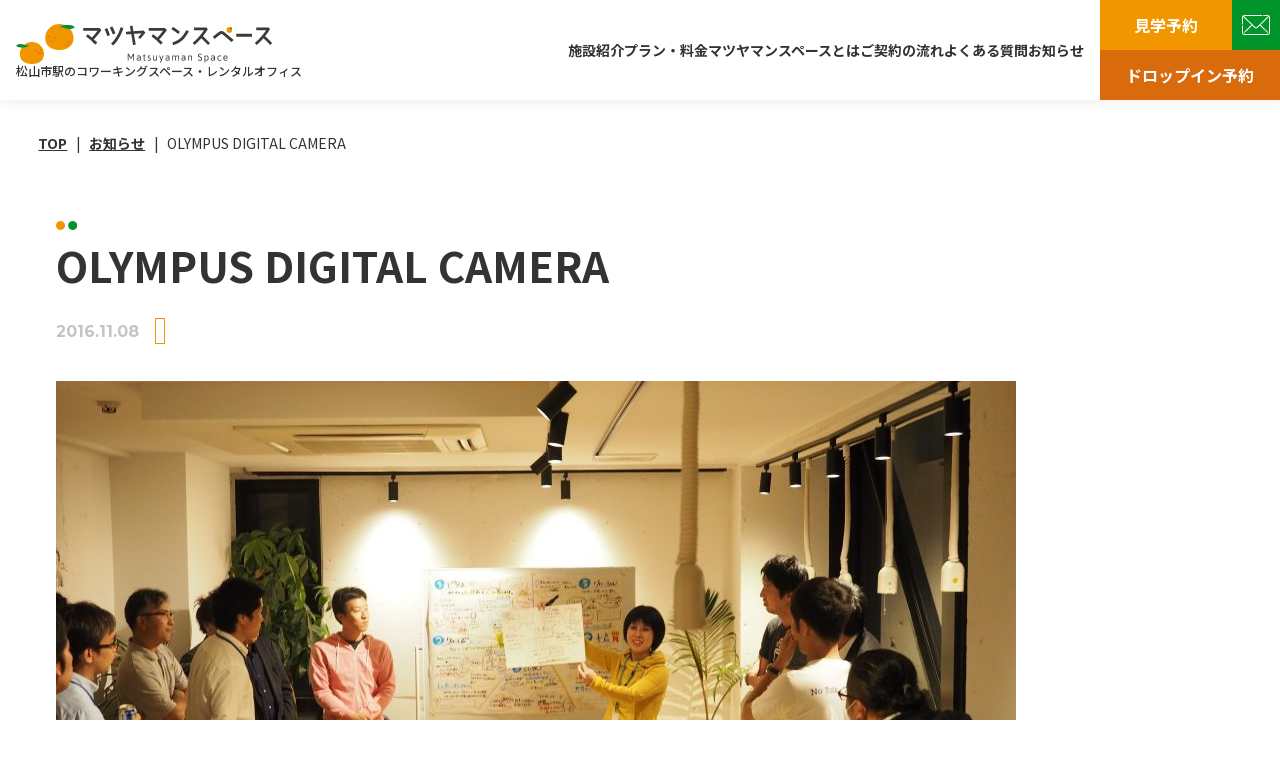

--- FILE ---
content_type: text/html; charset=UTF-8
request_url: https://matsuyaman.space/startupweekendehime201610/olympus-digital-camera-30/
body_size: 39500
content:
<!DOCTYPE html>
<html lang="ja">

<head>
  <!-- Google Tag Manager -->
  <script>(function(w,d,s,l,i){w[l]=w[l]||[];w[l].push({'gtm.start':
  new Date().getTime(),event:'gtm.js'});var f=d.getElementsByTagName(s)[0],
  j=d.createElement(s),dl=l!='dataLayer'?'&l='+l:'';j.async=true;j.src=
  'https://www.googletagmanager.com/gtm.js?id='+i+dl;f.parentNode.insertBefore(j,f);
  })(window,document,'script','dataLayer','GTM-W99FGV3');</script>
  <!-- End Google Tag Manager -->
  <meta charset="utf-8">
  <meta http-equiv="X-UA-Compatible" content="IE=edge">
  <meta name="viewport" content="width=device-width,initial-scale=1">
  <meta name="format-detection" content="telephone=no">
  
  <link rel="preconnect" href="https://fonts.googleapis.com">
  <link rel="preconnect" href="https://fonts.gstatic.com" crossorigin>
  <link href="https://fonts.googleapis.com/css2?family=Montserrat:wght@700&family=Noto+Sans+JP:wght@400;500;700&display=swap" rel="stylesheet">
  <!-- ここからOGP -->
<meta property="og:type" content="blog">
<meta property="og:description" content="">
<meta property="og:title" content="OLYMPUS DIGITAL CAMERA">
<meta property="og:url" content="https://matsuyaman.space/startupweekendehime201610/olympus-digital-camera-30/">
<meta property="og:image" content="https://matsuyaman.space/wordpress/wp-content/uploads/2023/12/ogp.png">
<meta property="og:site_name" content="マツヤマンスペース">
<!--<meta property="fb:admins" content="管理者ID">-->
<!--<meta property="fb:app_id" content="アプリID">-->
<meta name="facebook-domain-verification" content="o5tk1w8noy4l7lgq5zkqfyhzcwmeuk" />
<!-- ここまでOGP -->
<meta name="google-site-verification" content="vAlJ1MnR7dmi07vZ1guaXNRyUAespbTXQYwJce8Gqto" />
<!-- ここからtwittercard -->
<meta name="twitter:card" content="summary_large_image">
<meta name="twitter:site" content="@ma28man">
<!-- ここまでtwittercard -->

<link rel="profile" href="http://gmpg.org/xfn/11" />
<link rel="pingback" href="https://matsuyaman.space/wordpress/xmlrpc.php" />
  
		<!-- All in One SEO 4.4.4 - aioseo.com -->
		<title>OLYMPUS DIGITAL CAMERA | マツヤマンスペース</title>
		<meta name="description" content="OLYMPUS DIGITAL CAMERA" />
		<meta name="robots" content="max-image-preview:large" />
		<link rel="canonical" href="https://matsuyaman.space/startupweekendehime201610/olympus-digital-camera-30/" />
		<meta name="generator" content="All in One SEO (AIOSEO) 4.4.4" />
		<meta property="og:locale" content="ja_JP" />
		<meta property="og:site_name" content="マツヤマンスペース | 松山市駅徒歩30秒のコワーキングスペース" />
		<meta property="og:type" content="article" />
		<meta property="og:title" content="OLYMPUS DIGITAL CAMERA | マツヤマンスペース" />
		<meta property="og:description" content="OLYMPUS DIGITAL CAMERA" />
		<meta property="og:url" content="https://matsuyaman.space/startupweekendehime201610/olympus-digital-camera-30/" />
		<meta property="article:published_time" content="2016-11-08T01:16:44+00:00" />
		<meta property="article:modified_time" content="2016-11-08T01:16:44+00:00" />
		<meta name="twitter:card" content="summary" />
		<meta name="twitter:title" content="OLYMPUS DIGITAL CAMERA | マツヤマンスペース" />
		<meta name="twitter:description" content="OLYMPUS DIGITAL CAMERA" />
		<script type="application/ld+json" class="aioseo-schema">
			{"@context":"https:\/\/schema.org","@graph":[{"@type":"BreadcrumbList","@id":"https:\/\/matsuyaman.space\/startupweekendehime201610\/olympus-digital-camera-30\/#breadcrumblist","itemListElement":[{"@type":"ListItem","@id":"https:\/\/matsuyaman.space\/#listItem","position":1,"item":{"@type":"WebPage","@id":"https:\/\/matsuyaman.space\/","name":"\u30db\u30fc\u30e0","description":"\u677e\u5c71\u5e02\u99c5\u5f92\u6b6930\u79d2\u306e\u30b3\u30ef\u30fc\u30ad\u30f3\u30b0\u30b9\u30da\u30fc\u30b9\u300c\u30de\u30c4\u30e4\u30de\u30f3\u30b9\u30da\u30fc\u30b9\u300d\u306e\u30a6\u30a7\u30d6\u30b5\u30a4\u30c8\u3067\u3059\u3002\u6708\u984d7,800\u5186\u304b\u3089\u96fb\u6e90\u30fbWi-Fi\u304c\u4f7f\u3044\u653e\u984c\u3002\u8d77\u696d\u652f\u63f4\u30d7\u30e9\u30f3\u3082\u3002","url":"https:\/\/matsuyaman.space\/"},"nextItem":"https:\/\/matsuyaman.space\/startupweekendehime201610\/olympus-digital-camera-30\/#listItem"},{"@type":"ListItem","@id":"https:\/\/matsuyaman.space\/startupweekendehime201610\/olympus-digital-camera-30\/#listItem","position":2,"item":{"@type":"WebPage","@id":"https:\/\/matsuyaman.space\/startupweekendehime201610\/olympus-digital-camera-30\/","name":"OLYMPUS DIGITAL CAMERA","description":"OLYMPUS DIGITAL CAMERA","url":"https:\/\/matsuyaman.space\/startupweekendehime201610\/olympus-digital-camera-30\/"},"previousItem":"https:\/\/matsuyaman.space\/#listItem"}]},{"@type":"ItemPage","@id":"https:\/\/matsuyaman.space\/startupweekendehime201610\/olympus-digital-camera-30\/#itempage","url":"https:\/\/matsuyaman.space\/startupweekendehime201610\/olympus-digital-camera-30\/","name":"OLYMPUS DIGITAL CAMERA | \u30de\u30c4\u30e4\u30de\u30f3\u30b9\u30da\u30fc\u30b9","description":"OLYMPUS DIGITAL CAMERA","inLanguage":"ja","isPartOf":{"@id":"https:\/\/matsuyaman.space\/#website"},"breadcrumb":{"@id":"https:\/\/matsuyaman.space\/startupweekendehime201610\/olympus-digital-camera-30\/#breadcrumblist"},"author":{"@id":"https:\/\/matsuyaman.space\/author\/user_name\/#author"},"creator":{"@id":"https:\/\/matsuyaman.space\/author\/user_name\/#author"},"datePublished":"2016-11-08T01:16:44+09:00","dateModified":"2016-11-08T01:16:44+09:00"},{"@type":"Organization","@id":"https:\/\/matsuyaman.space\/#organization","name":"\u30de\u30c4\u30e4\u30de\u30f3\u30b9\u30da\u30fc\u30b9","url":"https:\/\/matsuyaman.space\/"},{"@type":"Person","@id":"https:\/\/matsuyaman.space\/author\/user_name\/#author","url":"https:\/\/matsuyaman.space\/author\/user_name\/","name":"owner"},{"@type":"WebSite","@id":"https:\/\/matsuyaman.space\/#website","url":"https:\/\/matsuyaman.space\/","name":"\u30de\u30c4\u30e4\u30de\u30f3\u30b9\u30da\u30fc\u30b9","description":"\u677e\u5c71\u5e02\u99c5\u5f92\u6b6930\u79d2\u306e\u30b3\u30ef\u30fc\u30ad\u30f3\u30b0\u30b9\u30da\u30fc\u30b9","inLanguage":"ja","publisher":{"@id":"https:\/\/matsuyaman.space\/#organization"}}]}
		</script>
		<script type="text/javascript" >
			window.ga=window.ga||function(){(ga.q=ga.q||[]).push(arguments)};ga.l=+new Date;
			ga('create', "118284411-1", 'auto');
			ga('send', 'pageview');
		</script>
		<script async src="https://www.google-analytics.com/analytics.js"></script>
		<!-- All in One SEO -->

<script>
window._wpemojiSettings = {"baseUrl":"https:\/\/s.w.org\/images\/core\/emoji\/14.0.0\/72x72\/","ext":".png","svgUrl":"https:\/\/s.w.org\/images\/core\/emoji\/14.0.0\/svg\/","svgExt":".svg","source":{"concatemoji":"https:\/\/matsuyaman.space\/wordpress\/wp-includes\/js\/wp-emoji-release.min.js"}};
/*! This file is auto-generated */
!function(i,n){var o,s,e;function c(e){try{var t={supportTests:e,timestamp:(new Date).valueOf()};sessionStorage.setItem(o,JSON.stringify(t))}catch(e){}}function p(e,t,n){e.clearRect(0,0,e.canvas.width,e.canvas.height),e.fillText(t,0,0);var t=new Uint32Array(e.getImageData(0,0,e.canvas.width,e.canvas.height).data),r=(e.clearRect(0,0,e.canvas.width,e.canvas.height),e.fillText(n,0,0),new Uint32Array(e.getImageData(0,0,e.canvas.width,e.canvas.height).data));return t.every(function(e,t){return e===r[t]})}function u(e,t,n){switch(t){case"flag":return n(e,"\ud83c\udff3\ufe0f\u200d\u26a7\ufe0f","\ud83c\udff3\ufe0f\u200b\u26a7\ufe0f")?!1:!n(e,"\ud83c\uddfa\ud83c\uddf3","\ud83c\uddfa\u200b\ud83c\uddf3")&&!n(e,"\ud83c\udff4\udb40\udc67\udb40\udc62\udb40\udc65\udb40\udc6e\udb40\udc67\udb40\udc7f","\ud83c\udff4\u200b\udb40\udc67\u200b\udb40\udc62\u200b\udb40\udc65\u200b\udb40\udc6e\u200b\udb40\udc67\u200b\udb40\udc7f");case"emoji":return!n(e,"\ud83e\udef1\ud83c\udffb\u200d\ud83e\udef2\ud83c\udfff","\ud83e\udef1\ud83c\udffb\u200b\ud83e\udef2\ud83c\udfff")}return!1}function f(e,t,n){var r="undefined"!=typeof WorkerGlobalScope&&self instanceof WorkerGlobalScope?new OffscreenCanvas(300,150):i.createElement("canvas"),a=r.getContext("2d",{willReadFrequently:!0}),o=(a.textBaseline="top",a.font="600 32px Arial",{});return e.forEach(function(e){o[e]=t(a,e,n)}),o}function t(e){var t=i.createElement("script");t.src=e,t.defer=!0,i.head.appendChild(t)}"undefined"!=typeof Promise&&(o="wpEmojiSettingsSupports",s=["flag","emoji"],n.supports={everything:!0,everythingExceptFlag:!0},e=new Promise(function(e){i.addEventListener("DOMContentLoaded",e,{once:!0})}),new Promise(function(t){var n=function(){try{var e=JSON.parse(sessionStorage.getItem(o));if("object"==typeof e&&"number"==typeof e.timestamp&&(new Date).valueOf()<e.timestamp+604800&&"object"==typeof e.supportTests)return e.supportTests}catch(e){}return null}();if(!n){if("undefined"!=typeof Worker&&"undefined"!=typeof OffscreenCanvas&&"undefined"!=typeof URL&&URL.createObjectURL&&"undefined"!=typeof Blob)try{var e="postMessage("+f.toString()+"("+[JSON.stringify(s),u.toString(),p.toString()].join(",")+"));",r=new Blob([e],{type:"text/javascript"}),a=new Worker(URL.createObjectURL(r),{name:"wpTestEmojiSupports"});return void(a.onmessage=function(e){c(n=e.data),a.terminate(),t(n)})}catch(e){}c(n=f(s,u,p))}t(n)}).then(function(e){for(var t in e)n.supports[t]=e[t],n.supports.everything=n.supports.everything&&n.supports[t],"flag"!==t&&(n.supports.everythingExceptFlag=n.supports.everythingExceptFlag&&n.supports[t]);n.supports.everythingExceptFlag=n.supports.everythingExceptFlag&&!n.supports.flag,n.DOMReady=!1,n.readyCallback=function(){n.DOMReady=!0}}).then(function(){return e}).then(function(){var e;n.supports.everything||(n.readyCallback(),(e=n.source||{}).concatemoji?t(e.concatemoji):e.wpemoji&&e.twemoji&&(t(e.twemoji),t(e.wpemoji)))}))}((window,document),window._wpemojiSettings);
</script>
<style>
img.wp-smiley,
img.emoji {
	display: inline !important;
	border: none !important;
	box-shadow: none !important;
	height: 1em !important;
	width: 1em !important;
	margin: 0 0.07em !important;
	vertical-align: -0.1em !important;
	background: none !important;
	padding: 0 !important;
}
</style>
	<link rel='stylesheet' id='wp-block-library-css' href='https://matsuyaman.space/wordpress/wp-includes/css/dist/block-library/style.min.css' media='all' />
<style id='classic-theme-styles-inline-css'>
/*! This file is auto-generated */
.wp-block-button__link{color:#fff;background-color:#32373c;border-radius:9999px;box-shadow:none;text-decoration:none;padding:calc(.667em + 2px) calc(1.333em + 2px);font-size:1.125em}.wp-block-file__button{background:#32373c;color:#fff;text-decoration:none}
</style>
<style id='global-styles-inline-css'>
body{--wp--preset--color--black: #000000;--wp--preset--color--cyan-bluish-gray: #abb8c3;--wp--preset--color--white: #ffffff;--wp--preset--color--pale-pink: #f78da7;--wp--preset--color--vivid-red: #cf2e2e;--wp--preset--color--luminous-vivid-orange: #ff6900;--wp--preset--color--luminous-vivid-amber: #fcb900;--wp--preset--color--light-green-cyan: #7bdcb5;--wp--preset--color--vivid-green-cyan: #00d084;--wp--preset--color--pale-cyan-blue: #8ed1fc;--wp--preset--color--vivid-cyan-blue: #0693e3;--wp--preset--color--vivid-purple: #9b51e0;--wp--preset--gradient--vivid-cyan-blue-to-vivid-purple: linear-gradient(135deg,rgba(6,147,227,1) 0%,rgb(155,81,224) 100%);--wp--preset--gradient--light-green-cyan-to-vivid-green-cyan: linear-gradient(135deg,rgb(122,220,180) 0%,rgb(0,208,130) 100%);--wp--preset--gradient--luminous-vivid-amber-to-luminous-vivid-orange: linear-gradient(135deg,rgba(252,185,0,1) 0%,rgba(255,105,0,1) 100%);--wp--preset--gradient--luminous-vivid-orange-to-vivid-red: linear-gradient(135deg,rgba(255,105,0,1) 0%,rgb(207,46,46) 100%);--wp--preset--gradient--very-light-gray-to-cyan-bluish-gray: linear-gradient(135deg,rgb(238,238,238) 0%,rgb(169,184,195) 100%);--wp--preset--gradient--cool-to-warm-spectrum: linear-gradient(135deg,rgb(74,234,220) 0%,rgb(151,120,209) 20%,rgb(207,42,186) 40%,rgb(238,44,130) 60%,rgb(251,105,98) 80%,rgb(254,248,76) 100%);--wp--preset--gradient--blush-light-purple: linear-gradient(135deg,rgb(255,206,236) 0%,rgb(152,150,240) 100%);--wp--preset--gradient--blush-bordeaux: linear-gradient(135deg,rgb(254,205,165) 0%,rgb(254,45,45) 50%,rgb(107,0,62) 100%);--wp--preset--gradient--luminous-dusk: linear-gradient(135deg,rgb(255,203,112) 0%,rgb(199,81,192) 50%,rgb(65,88,208) 100%);--wp--preset--gradient--pale-ocean: linear-gradient(135deg,rgb(255,245,203) 0%,rgb(182,227,212) 50%,rgb(51,167,181) 100%);--wp--preset--gradient--electric-grass: linear-gradient(135deg,rgb(202,248,128) 0%,rgb(113,206,126) 100%);--wp--preset--gradient--midnight: linear-gradient(135deg,rgb(2,3,129) 0%,rgb(40,116,252) 100%);--wp--preset--font-size--small: 13px;--wp--preset--font-size--medium: 20px;--wp--preset--font-size--large: 36px;--wp--preset--font-size--x-large: 42px;--wp--preset--spacing--20: 0.44rem;--wp--preset--spacing--30: 0.67rem;--wp--preset--spacing--40: 1rem;--wp--preset--spacing--50: 1.5rem;--wp--preset--spacing--60: 2.25rem;--wp--preset--spacing--70: 3.38rem;--wp--preset--spacing--80: 5.06rem;--wp--preset--shadow--natural: 6px 6px 9px rgba(0, 0, 0, 0.2);--wp--preset--shadow--deep: 12px 12px 50px rgba(0, 0, 0, 0.4);--wp--preset--shadow--sharp: 6px 6px 0px rgba(0, 0, 0, 0.2);--wp--preset--shadow--outlined: 6px 6px 0px -3px rgba(255, 255, 255, 1), 6px 6px rgba(0, 0, 0, 1);--wp--preset--shadow--crisp: 6px 6px 0px rgba(0, 0, 0, 1);}:where(.is-layout-flex){gap: 0.5em;}:where(.is-layout-grid){gap: 0.5em;}body .is-layout-flow > .alignleft{float: left;margin-inline-start: 0;margin-inline-end: 2em;}body .is-layout-flow > .alignright{float: right;margin-inline-start: 2em;margin-inline-end: 0;}body .is-layout-flow > .aligncenter{margin-left: auto !important;margin-right: auto !important;}body .is-layout-constrained > .alignleft{float: left;margin-inline-start: 0;margin-inline-end: 2em;}body .is-layout-constrained > .alignright{float: right;margin-inline-start: 2em;margin-inline-end: 0;}body .is-layout-constrained > .aligncenter{margin-left: auto !important;margin-right: auto !important;}body .is-layout-constrained > :where(:not(.alignleft):not(.alignright):not(.alignfull)){max-width: var(--wp--style--global--content-size);margin-left: auto !important;margin-right: auto !important;}body .is-layout-constrained > .alignwide{max-width: var(--wp--style--global--wide-size);}body .is-layout-flex{display: flex;}body .is-layout-flex{flex-wrap: wrap;align-items: center;}body .is-layout-flex > *{margin: 0;}body .is-layout-grid{display: grid;}body .is-layout-grid > *{margin: 0;}:where(.wp-block-columns.is-layout-flex){gap: 2em;}:where(.wp-block-columns.is-layout-grid){gap: 2em;}:where(.wp-block-post-template.is-layout-flex){gap: 1.25em;}:where(.wp-block-post-template.is-layout-grid){gap: 1.25em;}.has-black-color{color: var(--wp--preset--color--black) !important;}.has-cyan-bluish-gray-color{color: var(--wp--preset--color--cyan-bluish-gray) !important;}.has-white-color{color: var(--wp--preset--color--white) !important;}.has-pale-pink-color{color: var(--wp--preset--color--pale-pink) !important;}.has-vivid-red-color{color: var(--wp--preset--color--vivid-red) !important;}.has-luminous-vivid-orange-color{color: var(--wp--preset--color--luminous-vivid-orange) !important;}.has-luminous-vivid-amber-color{color: var(--wp--preset--color--luminous-vivid-amber) !important;}.has-light-green-cyan-color{color: var(--wp--preset--color--light-green-cyan) !important;}.has-vivid-green-cyan-color{color: var(--wp--preset--color--vivid-green-cyan) !important;}.has-pale-cyan-blue-color{color: var(--wp--preset--color--pale-cyan-blue) !important;}.has-vivid-cyan-blue-color{color: var(--wp--preset--color--vivid-cyan-blue) !important;}.has-vivid-purple-color{color: var(--wp--preset--color--vivid-purple) !important;}.has-black-background-color{background-color: var(--wp--preset--color--black) !important;}.has-cyan-bluish-gray-background-color{background-color: var(--wp--preset--color--cyan-bluish-gray) !important;}.has-white-background-color{background-color: var(--wp--preset--color--white) !important;}.has-pale-pink-background-color{background-color: var(--wp--preset--color--pale-pink) !important;}.has-vivid-red-background-color{background-color: var(--wp--preset--color--vivid-red) !important;}.has-luminous-vivid-orange-background-color{background-color: var(--wp--preset--color--luminous-vivid-orange) !important;}.has-luminous-vivid-amber-background-color{background-color: var(--wp--preset--color--luminous-vivid-amber) !important;}.has-light-green-cyan-background-color{background-color: var(--wp--preset--color--light-green-cyan) !important;}.has-vivid-green-cyan-background-color{background-color: var(--wp--preset--color--vivid-green-cyan) !important;}.has-pale-cyan-blue-background-color{background-color: var(--wp--preset--color--pale-cyan-blue) !important;}.has-vivid-cyan-blue-background-color{background-color: var(--wp--preset--color--vivid-cyan-blue) !important;}.has-vivid-purple-background-color{background-color: var(--wp--preset--color--vivid-purple) !important;}.has-black-border-color{border-color: var(--wp--preset--color--black) !important;}.has-cyan-bluish-gray-border-color{border-color: var(--wp--preset--color--cyan-bluish-gray) !important;}.has-white-border-color{border-color: var(--wp--preset--color--white) !important;}.has-pale-pink-border-color{border-color: var(--wp--preset--color--pale-pink) !important;}.has-vivid-red-border-color{border-color: var(--wp--preset--color--vivid-red) !important;}.has-luminous-vivid-orange-border-color{border-color: var(--wp--preset--color--luminous-vivid-orange) !important;}.has-luminous-vivid-amber-border-color{border-color: var(--wp--preset--color--luminous-vivid-amber) !important;}.has-light-green-cyan-border-color{border-color: var(--wp--preset--color--light-green-cyan) !important;}.has-vivid-green-cyan-border-color{border-color: var(--wp--preset--color--vivid-green-cyan) !important;}.has-pale-cyan-blue-border-color{border-color: var(--wp--preset--color--pale-cyan-blue) !important;}.has-vivid-cyan-blue-border-color{border-color: var(--wp--preset--color--vivid-cyan-blue) !important;}.has-vivid-purple-border-color{border-color: var(--wp--preset--color--vivid-purple) !important;}.has-vivid-cyan-blue-to-vivid-purple-gradient-background{background: var(--wp--preset--gradient--vivid-cyan-blue-to-vivid-purple) !important;}.has-light-green-cyan-to-vivid-green-cyan-gradient-background{background: var(--wp--preset--gradient--light-green-cyan-to-vivid-green-cyan) !important;}.has-luminous-vivid-amber-to-luminous-vivid-orange-gradient-background{background: var(--wp--preset--gradient--luminous-vivid-amber-to-luminous-vivid-orange) !important;}.has-luminous-vivid-orange-to-vivid-red-gradient-background{background: var(--wp--preset--gradient--luminous-vivid-orange-to-vivid-red) !important;}.has-very-light-gray-to-cyan-bluish-gray-gradient-background{background: var(--wp--preset--gradient--very-light-gray-to-cyan-bluish-gray) !important;}.has-cool-to-warm-spectrum-gradient-background{background: var(--wp--preset--gradient--cool-to-warm-spectrum) !important;}.has-blush-light-purple-gradient-background{background: var(--wp--preset--gradient--blush-light-purple) !important;}.has-blush-bordeaux-gradient-background{background: var(--wp--preset--gradient--blush-bordeaux) !important;}.has-luminous-dusk-gradient-background{background: var(--wp--preset--gradient--luminous-dusk) !important;}.has-pale-ocean-gradient-background{background: var(--wp--preset--gradient--pale-ocean) !important;}.has-electric-grass-gradient-background{background: var(--wp--preset--gradient--electric-grass) !important;}.has-midnight-gradient-background{background: var(--wp--preset--gradient--midnight) !important;}.has-small-font-size{font-size: var(--wp--preset--font-size--small) !important;}.has-medium-font-size{font-size: var(--wp--preset--font-size--medium) !important;}.has-large-font-size{font-size: var(--wp--preset--font-size--large) !important;}.has-x-large-font-size{font-size: var(--wp--preset--font-size--x-large) !important;}
.wp-block-navigation a:where(:not(.wp-element-button)){color: inherit;}
:where(.wp-block-post-template.is-layout-flex){gap: 1.25em;}:where(.wp-block-post-template.is-layout-grid){gap: 1.25em;}
:where(.wp-block-columns.is-layout-flex){gap: 2em;}:where(.wp-block-columns.is-layout-grid){gap: 2em;}
.wp-block-pullquote{font-size: 1.5em;line-height: 1.6;}
</style>
<link rel='stylesheet' id='main-css' href='https://matsuyaman.space/wordpress/wp-content/themes/matsuyaman-space/dist/assets/css/style.css' media='all' />
<!-- Google Tag Manager -->
<script>(function(w,d,s,l,i){w[l]=w[l]||[];w[l].push({'gtm.start':
new Date().getTime(),event:'gtm.js'});var f=d.getElementsByTagName(s)[0],
j=d.createElement(s),dl=l!='dataLayer'?'&l='+l:'';j.async=true;j.src=
'https://www.googletagmanager.com/gtm.js?id='+i+dl;f.parentNode.insertBefore(j,f);
})(window,document,'script','dataLayer','GTM-NHQZGRS');</script>
<!-- End Google Tag Manager -->  <link rel="icon" href="https://matsuyaman.space/wordpress/wp-content/themes/matsuyaman-space/dist/assets/meta/favicon.svg" type="image/svg+xml">
<link rel="apple-touch-icon" href="https://matsuyaman.space/wordpress/wp-content/themes/matsuyaman-space/dist/assets/meta/apple-touch-icon.png">
<link rel="profile" href="http://gmpg.org/xfn/11" />
<link rel="pingback" href="https://matsuyaman.space/wordpress/xmlrpc.php" />
  <meta name="google-site-verification" content="vAlJ1MnR7dmi07vZ1guaXNRyUAespbTXQYwJce8Gqto" />
<!-- Global site tag (gtag.js) - Google Analytics -->
<script async src="https://www.googletagmanager.com/gtag/js?id=UA-79857410-1"></script>
<script>
  window.dataLayer = window.dataLayer || [];
  function gtag(){dataLayer.push(arguments);}
  gtag('js', new Date());

  gtag('config', 'UA-79857410-1');
</script>
<!-- Global site tag (gtag.js) - Google Ads: 770087844 -->
<script async src="https://www.googletagmanager.com/gtag/js?id=AW-770087844"></script>
<script>
  window.dataLayer = window.dataLayer || [];
  function gtag(){dataLayer.push(arguments);}
  gtag('js', new Date());

  gtag('config', 'AW-770087844');
</script>
<!-- Event snippet for マツヤマンスペースのモバイルサイト掲載の電話番号のクリック conversion page
In your html page, add the snippet and call gtag_report_conversion when someone clicks on the chosen link or button. -->
<script>
function gtag_report_conversion(url) {
  var callback = function () {
    if (typeof(url) != 'undefined') {
      window.location = url;
    }
  };
  gtag('event', 'conversion', {
      'send_to': 'AW-991795984/_MnzCL6ikIcBEJC29tgD',
      'event_callback': callback
  });
  return false;
}
</script>






</head>

<body class="attachment attachment-template-default single single-attachment postid-1522 attachmentid-1522 attachment-jpeg" id="js-body">
<!-- Google Tag Manager (noscript) -->
<noscript><iframe src="https://www.googletagmanager.com/ns.html?id=GTM-NHQZGRS"
height="0" width="0" style="display:none;visibility:hidden"></iframe></noscript>
<!-- End Google Tag Manager (noscript) -->
  <!-- Google Tag Manager (noscript) -->
  <noscript><iframe src="https://www.googletagmanager.com/ns.html?id=GTM-W99FGV3"
  height="0" width="0" style="display:none;visibility:hidden"></iframe></noscript>
  <!-- End Google Tag Manager (noscript) -->

<script type="text/javascript">
  (function(c,l,a,r,i,t,y){
      c[a]=c[a]||function(){(c[a].q=c[a].q||[]).push(arguments)};
      t=l.createElement(r);t.async=1;t.src="https://www.clarity.ms/tag/"+i;
      y=l.getElementsByTagName(r)[0];y.parentNode.insertBefore(t,y);
  })(window, document, "clarity", "script", "avqx12zb4i");
  </script>
    <div class="l-wrapper">
    <header class="l-header" id="js-header">
      <div class="l-header__logo-wrap">
        <a class="l-header__logo-link" href="https://matsuyaman.space">
                      <p class="l-header__logo">マツヤマンスペース</p>
                  </a>
        <p class="l-header__lead u-none__pc--max">松山市駅のコワーキングスペース・レンタルオフィス</p>
      </div>
      <nav class="l-nav">
        <button class="l-nav__menu" id="js-menu" type="button" aria-haspopup="true" aria-controls="js-navigation" aria-expanded="false">
          <span class="l-nav__menu-line l-nav__menu-line--top"></span>
          <span class="l-nav__menu-line l-nav__menu-line--middle"></span>
          <span class="l-nav__menu-line l-nav__menu-line--bottom"></span>
        </button>
        <div class="l-nav__overlay" id="js-navigation">
          <ul class="l-nav__list">
            <li class="l-nav__item">
              <a class="l-nav__link l-nav__link--facility" href="https://matsuyaman.space/facility">施設紹介</a>
              <ul class="l-nav__child-list u-none__pc--min">
                <li class="l-nav__child-item">
                  <a  class="l-nav__child-link" href="https://matsuyaman.space/facility/chifune4f">マツヤマンスペース 千舟町4F</a>
                </li>
                <li class="l-nav__child-item">
                  <a  class="l-nav__child-link" href="https://matsuyaman.space/facility/chifune1f">マツヤマンスペース 千舟町1F</a>
                </li>
                <li class="l-nav__child-item">
                  <a  class="l-nav__child-link" href="https://matsuyaman.space/facility/minatomachi6f">マツヤマンスペース 湊町6F</a>
                </li>
                <li class="l-nav__child-item">
                  <a  class="l-nav__child-link" href="https://bearch.jp/" target="_blank">連携コワーキングスペース BEARCH</a>
                </li>
              </ul>
            </li>
            <li class="l-nav__item">
              <a class="l-nav__link l-nav__link--plan" href="https://matsuyaman.space/plan">プラン・料金</a>
            </li>
            <li class="l-nav__item">
              <a class="l-nav__link l-nav__link--about" href="https://matsuyaman.space/about">マツヤマンスペースとは</a>
            </li>
            <li class="l-nav__item">
              <a class="l-nav__link l-nav__link--flow" href="https://matsuyaman.space/flow">ご契約の流れ</a>
            </li>
            <li class="l-nav__item">
              <a class="l-nav__link l-nav__link--faq" href="https://matsuyaman.space/faq">よくある質問</a>
            </li>
            <li class="l-nav__item">
              <a class="l-nav__link l-nav__link--info" href="https://matsuyaman.space/info">お知らせ</a>
            </li>
          </ul>
        </div>
        <ul class="l-nav__entry">
          <li class="l-nav__entry-item l-nav__entry-item--reserve">
            <a class="l-nav__entry-link" href="https://reserva.be/matsuyamanspace/reserve?mode=service_staff&search_evt_no=29eJwzMbcwMAUAAyIBCQ&select_ctg_no=d9eJwzNzcwAwACGwDV" target="_blank">
              <span>ドロップイン予約</span>
            </a>
          </li>
          <li class="l-nav__entry-item l-nav__entry-item--member">
            <a class="l-nav__entry-link" href="https://reserva.be/matsuyamanspace/reserve?mode=service_staff&search_evt_no=28eJwzszA1sAAAAyoBDA&ctg_no=48eJwzNzEyAAACEADO" target="_blank">見学予約</a>
          </li>
          <li class="l-nav__entry-item l-nav__entry-item--contact">
            <a class="l-nav__entry-link" href="https://matsuyaman.space/contact">
              <img class="l-nav__entry-icon" src="https://matsuyaman.space/wordpress/wp-content/themes/matsuyaman-space/dist/assets/img/common/icon-contact-white.svg" alt="見学体験予約">
            </a>
          </li>
        </ul>
      </nav>
    </header>


<main class="l-main">
  <div class="c-breadcrumbs__area">
  <nav class="c-breadcrumbs">
    <ol class="c-breadcrumbs__list">
      <li class="c-breadcrumbs__item">
        <a class="c-breadcrumbs__link" href="/">TOP</a>
      </li>
                    <li class="c-breadcrumbs__item">
          <a class="c-breadcrumbs__link" href="https://matsuyaman.space/info">お知らせ</a>
        </li>
                    <li class="c-breadcrumbs__item">OLYMPUS DIGITAL CAMERA</li>
          </ol>
  </nav>
</div>
  <div class="l-content">
    <div class="l-container l-gutter">
      <article class="p-single">
        <div class="c-text__dot">
          <h1 class="p-single__title">OLYMPUS DIGITAL CAMERA</h1>
        </div>
        <div class="p-single__head">
          <time class="p-single__date" datetime="2016-11-08T10:16:44+09:00">2016.11.08</time>
          <a class="p-single__category" href="/category/"></a>
        </div>
        <div class="p-single__body">
                    <p class="attachment"><a href='https://matsuyaman.space/wordpress/wp-content/uploads/2016/11/PA230404.jpg'><img loading="lazy" width="960" height="540" src="https://matsuyaman.space/wordpress/wp-content/uploads/2016/11/PA230404-960x540.jpg" class="attachment-medium size-medium" alt="" decoding="async" srcset="https://matsuyaman.space/wordpress/wp-content/uploads/2016/11/PA230404-960x540.jpg 960w, https://matsuyaman.space/wordpress/wp-content/uploads/2016/11/PA230404-768x432.jpg 768w, https://matsuyaman.space/wordpress/wp-content/uploads/2016/11/PA230404-1440x810.jpg 1440w, https://matsuyaman.space/wordpress/wp-content/uploads/2016/11/PA230404-624x351.jpg 624w" sizes="(max-width: 960px) 100vw, 960px" /></a></p>
        </div>
      </article>
      <ul class="p-single__sns-menu">
        <li class="p-single__sns-item">
          <a class="p-single__sns-link" href="https://social-plugins.line.me/lineit/share?url=https%3A%2F%2Fmatsuyaman.space%2Fstartupweekendehime201610%2Folympus-digital-camera-30%2F" target="brank" rel="noopener">
            <img class="p-single__sns-icon" src="https://matsuyaman.space/wordpress/wp-content/themes/matsuyaman-space/dist/assets/img/common/icon-line.svg" alt="line">
          </a>
        </li>
        <li class="p-single__sns-item">
          <a class="p-single__sns-link" href="https://twitter.com/share?url=https%3A%2F%2Fmatsuyaman.space%2Fstartupweekendehime201610%2Folympus-digital-camera-30%2F&text=OLYMPUS+DIGITAL+CAMERA" target="brank" rel="noopener">
            <img class="p-single__sns-icon" src="https://matsuyaman.space/wordpress/wp-content/themes/matsuyaman-space/dist/assets/img/common/icon-twitter.svg" alt="twitter">
          </a>
        </li>
        <li class="p-single__sns-item">
          <a class="p-single__sns-link" href="https://www.facebook.com/share.php?u=https%3A%2F%2Fmatsuyaman.space%2Fstartupweekendehime201610%2Folympus-digital-camera-30%2F" target="brank" rel="noopener">
            <img class="p-single__sns-icon" src="https://matsuyaman.space/wordpress/wp-content/themes/matsuyaman-space/dist/assets/img/common/icon-facebook.svg" alt="facebook">
          </a>
        </li>
      </ul>
      <a class="c-btn__back" href="https://matsuyaman.space/info">お知らせ一覧に戻る</a>
    </div>
  </div>
  <div class="c-link__area">
  <a class="c-link__block c-link__block--left" href="https://matsuyaman.space/facility">
    <span class="c-link__title">施設紹介</span>
  </a>
  <a class="c-link__block c-link__block--right" href="https://matsuyaman.space/plan">
    <span class="c-link__title">プラン・料金</span>
  </a>
</div>
  <div class="c-entry__area u-none__pc--max">
  <div class="l-container l-gutter">
    <div class="c-entry__list">
      <div class="c-entry c-entry--member">
        <p class="c-entry__title">見学予約</p>
        <p class="c-entry__text c-text">メンバー登録をご検討の方は。<br>お気軽にご予約ください。</p>
        <a class="c-btn c-entry__link" href="https://reserva.be/matsuyamanspace/reserve?mode=service_staff&search_evt_no=28eJwzszA1sAAAAyoBDA&ctg_no=48eJwzNzEyAAACEADO" target="_blank">
          <span>予約する</span>
        </a>
      </div>
      <div class="c-entry c-entry--reserve">
        <p class="c-entry__title">ドロップイン予約</p>
        <p class="c-entry__text c-text">ドロップインでご利用したい方は<br>こちらからご予約ください。</p>
        <a class="c-btn c-entry__link" href="https://reserva.be/matsuyamanspace/reserve?mode=service_staff&search_evt_no=29eJwzMbcwMAUAAyIBCQ&select_ctg_no=d9eJwzNzcwAwACGwDV" target="_blank">
          <span>予約する</span>
        </a>
      </div>
      <div class="c-entry c-entry--contact">
        <p class="c-entry__title">お問い合わせ</p>
        <p class="c-entry__text c-text">お問い合わせやイベントを借りたい方は<br>こちらからご連絡ください。</p>
        <a class="c-btn c-entry__link" href="https://matsuyaman.space/contact">
          <span>問い合わせる</span>
        </a>
      </div>
    </div>
  </div>
</div>
    <div class="c-map">
    <iframe class="c-map__iframe" src="https://www.google.com/maps/embed?pb=!1m16!1m12!1m3!1d2760.084274315193!2d132.76126355427155!3d33.83647493742713!2m3!1f0!2f0!3f0!3m2!1i1024!2i768!4f13.1!2m1!1z44Oe44OE44Ok44Oe44Oz44K544Oa44O844K5!5e0!3m2!1sja!2sjp!4v1632558237714!5m2!1sja!2sjp" width="600" height="450" style="border:0;" allowfullscreen="" loading="lazy"></iframe>
  </div>
</main>

      <footer class="l-footer">
        <div class="l-container l-gutter">
          <div class="l-footer__container">
            <div class="l-footer__wrap">
              <a class="l-footer__logo-link" href="https://matsuyaman.space">
                <img class="l-footer__logo-link" src="https://matsuyaman.space/wordpress/wp-content/themes/matsuyaman-space/dist/assets/img/common/logo.svg" alt="マツヤマンスペース">
              </a>
              <a class="l-footer__tel" href="tel:089-904-9702">089-904-9702</a>
              <a class="l-footer__sns-link" href="https://www.facebook.com/ehime.in" target="_blank">
                <img class="l-footer__sns" src="https://matsuyaman.space/wordpress/wp-content/themes/matsuyaman-space/dist/assets/img/common/icon-facebook.svg" alt="フェイスブック">
              </a>
            </div>
            <nav class="l-footer__nav">
              <ul class="l-footer__menu">
                <li class="l-footer__menu-item">
                  <a class="l-footer__menu-link" href="https://matsuyaman.space/facility">施設紹介</a>
                </li>
                <li class="l-footer__menu-item">
                  <a class="l-footer__menu-link" href="https://matsuyaman.space/plan">プラン・料金</a>
                </li>
                <li class="l-footer__menu-item">
                  <a class="l-footer__menu-link" href="https://matsuyaman.space/about">マツヤマンスペースとは</a>
                </li>
                <li class="l-footer__menu-item">
                  <a class="l-footer__menu-link" href="https://matsuyaman.space/flow">ご契約の流れ</a>
                </li>
                <li class="l-footer__menu-item">
                  <a class="l-footer__menu-link" href="https://matsuyaman.space/faq">よくある質問</a>
                </li>
                <li class="l-footer__menu-item">
                  <a class="l-footer__menu-link" href="https://matsuyaman.space/info">お知らせ</a>
                </li>
              </ul>
              <ul class="l-footer__sub-menu">
                <li class="l-footer__sub-item">
                  <a class="l-footer__sub-link" href="https://matsuyaman.space/site-policy">サイトポリシー</a>
                </li>
                <li class="l-footer__sub-item">
                  <a class="l-footer__sub-link" href="https://matsuyaman.space/privacy-policy">プライバシーポリシー</a>
                </li>
              </ul>
            </nav>
          </div>
          <p class="l-footer__copyright"><small>Copyright © 2015 - 2023 Matsuyaman Space. Presented by Chuo Kaikei Group.</small></p>
        </div>
      </footer>
    </div>
    <script src='https://matsuyaman.space/wordpress/wp-content/themes/matsuyaman-space/dist/assets/js/main.js' id='main-js'></script>
      <!-- Twitter universal website tag code -->
      <script>
        ! function(e, n, u, a) {
          e.twq || (a = e.twq = function() {
              a.exe ? a.exe.apply(a, arguments) :
                a.queue.push(arguments);
            }, a.version = '1', a.queue = [], t = n.createElement(u),
            t.async = !0, t.src = '//static.ads-twitter.com/uwt.js', s = n.getElementsByTagName(u)[0],
            s.parentNode.insertBefore(t, s))
        }(window, document, 'script');
        // Insert Twitter Pixel ID and Standard Event data below
        twq('init', 'nvami');
        twq('track', 'PageView');
      </script>
      <!-- End Twitter universal website tag code -->
      <!-- リマーケティング タグの Google コード -->
      <!--------------------------------------------------
    リマーケティング タグは、個人を特定できる情報と関連付けることも、デリケートなカテゴリに属するページに設置することも許可されません。タグの設定方法については、こちらのページをご覧ください 。
    http://google.com/ads/remarketingsetup
    --------------------------------------------------->
      <script type="text/javascript">
        /* <![CDATA[ */
        var google_conversion_id = 10832398928;
        var google_custom_params = window.google_tag_params;
        var google_remarketing_only = true;
        /* ]]> */
      </script>
      <script type="text/javascript" src="//www.googleadservices.com/pagead/conversion.js">
      </script>
      <noscript>
        <div style="display:inline;">
          <img height="1" width="1" style="border-style:none;" alt="" src="//googleads.g.doubleclick.net/pagead/viewthroughconversion/10832398928/?value=0&amp;guid=ON&amp;script=0" />
        </div>
      </noscript>

      



      <!-- Global site tag (gtag.js) - Google Ads: 10832398928 -->
      <script async src="https://www.googletagmanager.com/gtag/js?id=AW-10832398928"></script>
      <script>
        window.dataLayer = window.dataLayer || [];

        function gtag() {
          dataLayer.push(arguments);
        }
        gtag('js', new Date());

        gtag('config', 'AW-10832398928');
      </script>



      <!-- Facebook Pixel Code -->
      <script>
        ! function(f, b, e, v, n, t, s) {
          if (f.fbq) return;
          n = f.fbq = function() {
            n.callMethod ?
              n.callMethod.apply(n, arguments) : n.queue.push(arguments)
          };
          if (!f._fbq) f._fbq = n;
          n.push = n;
          n.loaded = !0;
          n.version = '2.0';
          n.queue = [];
          t = b.createElement(e);
          t.async = !0;
          t.src = v;
          s = b.getElementsByTagName(e)[0];
          s.parentNode.insertBefore(t, s)
        }(window,
          document, 'script', 'https://connect.facebook.net/en_US/fbevents.js');
        fbq('init', '338597276476756'); // Insert your pixel ID here.
        fbq('track', 'PageView');
      </script>
      <noscript><img height="1" width="1" style="display:none" src="https://www.facebook.com/tr?id=338597276476756&ev=PageView&noscript=1" /></noscript>
      <!-- DO NOT MODIFY -->
      <!-- End Facebook Pixel Code -->
  </body>
</html>


--- FILE ---
content_type: text/css
request_url: https://matsuyaman.space/wordpress/wp-content/themes/matsuyaman-space/dist/assets/css/style.css
body_size: 66397
content:
@charset "UTF-8";:root{--primary-color: #f29600;--secondary-color: #d96b0d;--accent-color: #00942b;--text-color: #333;--border-color: #dfdfdf;--gray-color: #f5f6f7;--max-width: 1200;--min-width: 375}/*! destyle.css v2.0.2 | MIT License | https://github.com/nicolas-cusan/destyle.css */*,:before,:after{box-sizing:border-box;border-width:0;border-style:solid}html{line-height:1.15;-webkit-text-size-adjust:100%;-moz-text-size-adjust:100%;-ms-text-size-adjust:100%;text-size-adjust:100%;-webkit-tap-highlight-color:transparent}body{margin:0}main{display:block}p,table,blockquote,address,pre,iframe,form,figure,dl{margin:0}h1,h2,h3,h4,h5,h6{margin:0;font-weight:inherit;font-size:inherit;line-height:inherit}ul,ol{margin:0;padding:0;list-style:none}dt{font-weight:700}dd{margin-left:0}hr{box-sizing:content-box;height:0;margin:0;clear:both;overflow:visible;border-top-width:1px;color:inherit}pre{font-size:inherit;font-family:monospace}address{font-style:inherit}a{background-color:transparent;color:inherit;text-decoration:none}abbr[title]{text-decoration:underline;-webkit-text-decoration:underline dotted;text-decoration:underline dotted}b,strong{font-weight:bolder}code,kbd,samp{font-size:inherit;font-family:monospace}small{font-size:80%}sub,sup{position:relative;font-size:75%;line-height:0;vertical-align:baseline}sub{bottom:-.25em}sup{top:-.5em}img,embed,object,iframe{vertical-align:bottom}button,input,optgroup,select,textarea{margin:0;padding:0;color:inherit;font:inherit;text-align:inherit;vertical-align:middle;-webkit-appearance:none;-moz-appearance:none;appearance:none;border-radius:0;background:transparent}[type=checkbox]{-webkit-appearance:checkbox;-moz-appearance:checkbox;appearance:checkbox}[type=radio]{-webkit-appearance:radio;-moz-appearance:radio;appearance:radio}button,input{overflow:visible}button,select{text-transform:none}button,[type=button],[type=reset],[type=submit]{-webkit-appearance:none;-moz-appearance:none;appearance:none;cursor:pointer}button[disabled],[type=button][disabled],[type=reset][disabled],[type=submit][disabled]{cursor:default}button::-moz-focus-inner,[type=button]::-moz-focus-inner,[type=reset]::-moz-focus-inner,[type=submit]::-moz-focus-inner{padding:0;border-style:none}button:-moz-focusring,[type=button]:-moz-focusring,[type=reset]:-moz-focusring,[type=submit]:-moz-focusring{outline:1px dotted ButtonText}select::-ms-expand{display:none}option{padding:0}fieldset{min-width:0;margin:0;padding:0}legend{display:table;max-width:100%;padding:0;color:inherit;white-space:normal}progress{vertical-align:baseline}textarea{overflow:auto}[type=number]::-webkit-inner-spin-button,[type=number]::-webkit-outer-spin-button{height:auto}[type=search]{outline-offset:-2px}[type=search]::-webkit-search-decoration{-webkit-appearance:none;-moz-appearance:none;appearance:none}::-webkit-file-upload-button{font:inherit;-webkit-appearance:button;-moz-appearance:button;appearance:button}label[for]{cursor:pointer}details{display:block}summary{display:list-item}[contenteditable]{outline:none}table{border-collapse:collapse;border-spacing:0}caption{text-align:left}td,th{padding:0;vertical-align:top}th{font-weight:700;text-align:left}template{display:none}[hidden]{display:none}html{height:100%;-webkit-print-color-adjust:exact;font-size:100%}body{display:flex;position:relative;flex-direction:column;min-height:100%;margin:0;color:var(--text-color);font-family:Noto Sans JP,sans-serif}img{width:100%;max-width:100%;height:auto;vertical-align:bottom}a{color:inherit;text-decoration:none}cite{font-style:normal}@font-face{font-style:normal;font-weight:400;src:url(../fonts/icomoon.woff) format("woff");font-family:icomoon;font-display:block}[class^=icon-]:before,[class^=icon-]:after,[class*=" icon-"]:before,[class*=" icon-"]:after{font-style:normal;font-variant:normal;font-weight:500;line-height:1;font-family:icomoon!important;text-transform:none;speak:never;-webkit-font-smoothing:antialiased;-moz-osx-font-smoothing:grayscale}.l-wrapper{display:flex;flex-direction:column;min-height:100vh;overflow-x:hidden}.l-main{flex:1 1 auto}.l-container{width:min(100%,1200px);margin-right:auto;margin-left:auto}.l-container__full{width:100vw;margin:0 calc(50% - 50vw)}.l-inner{width:min(100%,840px);margin-right:auto;margin-left:auto}.l-gutter{padding-right:16px;padding-left:16px}.l-content{display:grid;grid-template-columns:100%}.l-content>*{padding-bottom:clamp(3.75rem,2.045625rem + 7.273vw,7.5rem)}.l-content>:not(:nth-child(1)){padding-top:clamp(3.75rem,2.045625rem + 7.273vw,7.5rem)}.l-content>:nth-child(2n){border-top-left-radius:48px;background:rgba(242,150,0,.05)}.l-content__space-top>:nth-child(1){padding-top:clamp(3.75rem,2.045625rem + 7.273vw,7.5rem)}@-webkit-keyframes scrollAnimation{0%{opacity:0;-webkit-transform:translateY(-100px);transform:translateY(-100px)}to{opacity:1;-webkit-transform:translateY(0);transform:translateY(0)}}@keyframes scrollAnimation{0%{opacity:0;-webkit-transform:translateY(-100px);transform:translateY(-100px)}to{opacity:1;-webkit-transform:translateY(0);transform:translateY(0)}}.animation-fadeIn{opacity:0;-webkit-transform:translateY(20px);transform:translateY(20px);transition:all 2s ease .3s}.animation-fadeIn.is-active{opacity:1;-webkit-transform:translateY(0);transform:translateY(0)}.l-header{display:flex;position:relative;align-items:center;justify-content:space-between}.l-header.is-active{z-index:100;position:fixed;top:0;left:0;width:100%;background:#fff;-webkit-animation:scrollAnimation .5s forwards;animation:scrollAnimation .5s forwards}.l-header__logo{width:clamp(12rem,10.181875rem + 7.758vw,16rem);height:clamp(1.875rem,1.590625rem + 1.212vw,2.5rem);overflow:hidden;background:url(../img/common/logo.svg) no-repeat 50% 50%/contain;text-indent:100%;white-space:nowrap}.l-header__logo-link{display:block;grid-row:2/3;grid-column:1/2;padding-left:1em}.l-header__lead{font-weight:500;font-size:12px}.l-nav{display:flex;grid-row:2/3;grid-column:2/3;align-items:center;justify-content:center}.l-nav__overlay{display:flex;align-items:center}.l-nav__list{display:grid;padding:0 16px;gap:1.8em}.l-nav__link{display:block;position:relative;font-weight:700;font-size:24px}.l-nav__link:before{display:block;width:1em;height:1em;margin-bottom:.2em;background:url(../img/common/dot.svg) no-repeat 50% 50%/contain;content:""}.l-nav__child-list{display:grid;margin-top:1.6em;padding-left:.8em;gap:1.2em}.l-nav__child-link{display:block;font-weight:500;font-size:18px}.l-nav__entry{display:grid;z-index:10;position:fixed;bottom:0;left:0;grid-template-columns:1fr 1fr 50px;width:100%}.l-nav__entry-item--member{background:var(--primary-color)}.l-nav__entry-item--contact{background:var(--accent-color)}.l-nav__entry-item--contact .l-nav__entry-icon{width:28px;height:20px}.l-nav__entry-item--reserve{background:var(--secondary-color)}.l-nav__entry-link{display:flex;align-items:center;justify-content:center;height:50px;color:#fff;font-weight:700}.l-nav__menu{display:flex;flex-direction:column;align-items:center;justify-content:center;width:3.75em;height:3.75em;margin-left:auto;background:var(--primary-color);transition:all 1s ease-in-out}.l-nav__menu-line{position:absolute;width:1.5em;height:2px;border-radius:60px;background:#fff;transition:all .4s}.l-nav__menu-line--top{-webkit-transform:translateY(-.5em);transform:translateY(-.5em)}.l-nav__menu-line--bottom{-webkit-transform:translateY(.5em);transform:translateY(.5em)}.l-nav__menu[aria-expanded=true] .l-nav__menu-line--middle{background:rgba(51,51,51,0)}.l-nav__menu[aria-expanded=true] .l-nav__menu-line--top{-webkit-transform:rotate(-45deg) translateY(0);transform:rotate(-45deg) translateY(0)}.l-nav__menu[aria-expanded=true] .l-nav__menu-line--bottom{-webkit-transform:rotate(45deg) translateY(0);transform:rotate(45deg) translateY(0)}.l-footer{padding:3.8em 0 6em}.l-footer__container{display:grid;gap:2.5em}.l-footer__wrap{display:grid;grid-template-columns:auto auto;align-items:center;width:-webkit-max-content;width:max-content;margin:0 auto;gap:1.4em 0em}.l-footer__logo-link{display:block;grid-row:1/2;grid-column:1/3;width:clamp(16rem,16rem + 0vw,16rem);height:clamp(3rem,3rem + 0vw,3rem);margin:auto}.l-footer__tel{display:flex;grid-row:2/3;grid-column:1/2;align-items:center;padding-left:1em;font-weight:500;font-family:Montserrat,sans-serif;letter-spacing:.1em}.l-footer__tel:before{display:block;width:28px;height:28px;margin-right:.5em;background:url(../img/common/icon-tel.svg) no-repeat 50% 50%/contain;content:""}.l-footer__sns-link{display:block;grid-row:2/3;grid-column:2/3;width:30px;height:30px}.l-footer__copyright small{font-size:14px;line-height:1.86}.l-footer__copyright small:before{display:block;width:0;height:0;margin-top:-.4285714286em;content:""}.l-footer__copyright small:after{display:block;width:0;height:0;margin-bottom:-.4285714286em;content:""}.l-footer__menu{display:grid;grid-template-columns:repeat(2,1fr);gap:1.6em}.l-footer__menu-item:nth-child(3){grid-column:1/3}.l-footer__menu-link{display:block;font-weight:700}.l-footer__sub-menu{display:grid;grid-template-columns:repeat(2,1fr);align-items:center;margin:1.8em 0 3em;gap:1.6em}.l-footer__sub-link{display:block;font-size:14px}.c-btn{display:block;display:flex;position:relative;align-items:center;width:min(100%,320px);margin-right:auto;margin-left:auto;padding:.2em;border:1px solid var(--primary-color);border-radius:30px;background:#fff;font-weight:700;font-size:clamp(1rem,.943125rem + .242vw,1.125rem);font-size:18px;text-align:center}.c-btn:after{display:block;width:50px;height:50px;margin-left:auto;background:url(../img/common/icon-arrow-right-circle.svg) no-repeat 50% 50%/contain;content:""}.c-btn span{position:absolute;top:50%;left:50%;-webkit-transform:translate(-50%,-50%);width:100%;transform:translate(-50%,-50%)}.c-btn span.is-large{-webkit-transform:translate(-56%,-50%);transform:translate(-56%,-50%)}.c-btn__group{display:flex;flex-direction:column;gap:30px}.c-btn__group .c-btn{margin:0}.c-btn__tel:before{display:block;width:34px;height:32px;margin:auto;background:url(../img/common/icon-tel.svg) no-repeat 50% 50%/contain;content:"";-webkit-transform:translateX(-1em);transform:translate(-1em)}.c-btn__tel:after{background:none}.c-btn__space{margin-top:clamp(2.5rem,1.931875rem + 2.424vw,3.75rem)}.c-btn__anchor{display:flex;align-items:center;justify-content:space-between;width:100%;padding:.2em 0 1em 1em;border-bottom:1px solid var(--border-color);font-weight:500;font-size:clamp(.875rem,.76125rem + .485vw,1.125rem);font-size:14px;transition:all .2s ease-in-out}.c-btn__anchor:after{display:block;width:26px;height:26px;background:url(../img/common/icon-arrow-bottom-circle.svg) no-repeat 50% 50%/contain;content:""}.c-btn__anchor-list{display:flex;position:relative;flex-direction:column;max-width:286px;margin:0;gap:16px}.c-btn__detail{display:flex;align-items:center;justify-content:center;width:-webkit-max-content;width:max-content;margin-right:auto;margin-left:auto;font-weight:500;font-size:14px}.c-btn__detail:after{display:block;width:26px;height:26px;margin-left:.8em;background:url(../img/common/icon-arrow-right-circle.svg) no-repeat 50% 50%/contain;content:""}.c-btn__detail.is-bottom:after{background:url(../img/common/icon-arrow-bottom-circle.svg) no-repeat 50% 50%/contain}.c-btn__back{display:block;display:flex;align-items:center;justify-content:center;width:min(100%,240px);margin-right:auto;margin-left:auto;padding:.8em 0;border:1px solid var(--primary-color);border-radius:25px;font-weight:500;font-size:clamp(1rem,.943125rem + .242vw,1.125rem);text-align:center}.c-btn__back:before{display:block;width:20px;height:20px;margin-right:.6em;background:url(../img/common/icon-arrow-left.svg) no-repeat 50% 50%/contain;content:""}.c-breadcrumbs__area{visibility:hidden;margin:1em 0 0 2.4em}.c-breadcrumbs__list{display:flex;align-items:center}.c-breadcrumbs__item{display:flex;align-items:center;font-size:clamp(.75rem,.693125rem + .242vw,.875rem)}.c-breadcrumbs__link{font-weight:700;text-decoration:underline;text-underline-offset:.2em}.c-breadcrumbs .c-breadcrumbs__item:not(:first-child):before{padding:0 .6em;content:"|"}.c-entry{padding:clamp(.875rem,.420625rem + 1.939vw,1.875rem) clamp(.625rem,.056875rem + 2.424vw,1.875rem)}.c-entry:nth-child(odd){background:#fff}.c-entry:nth-child(odd) .c-entry__title:before{background-color:#f296001a}.c-entry:nth-child(2n){background:#f5f6f7}.c-entry:nth-child(2n) .c-entry__title:before{background-color:#fff}.c-entry--member .c-entry__title:before{background-image:url(../img/common/icon-member.svg)}.c-entry--reserve .c-entry__title:before{background-image:url(../img/common/icon-drop-in.svg)}.c-entry--contact .c-entry__title:before{background-image:url(../img/common/icon-contact.svg)}.c-entry__area{padding:clamp(5rem,4.431875rem + 2.424vw,6.25rem) 0;background:var(--primary-color)}.c-entry__list{display:grid}.c-entry__icon{display:block;width:clamp(5rem,3.86375rem + 4.848vw,7.5rem);height:clamp(5rem,3.86375rem + 4.848vw,7.5rem);margin:auto;border-radius:50%}.c-entry__title{font-weight:700;font-size:clamp(1.125rem,.7275rem + 1.697vw,2rem);text-align:center}.c-entry__title:before{display:block;width:120px;height:120px;margin:0 auto 1em;border-radius:50%;background-position:50% 50%;background-repeat:no-repeat;content:""}.c-entry__text{margin:clamp(.875rem,.590625rem + 1.212vw,1.5rem) 0 clamp(.875rem,.420625rem + 1.939vw,1.875rem)}.c-faq__list{display:grid;gap:clamp(1.25rem,.11375rem + 4.848vw,3.75rem)}.c-faq__block{width:100%;border-bottom:1px solid var(--border-color)}.c-faq__block:first-of-type{padding-top:clamp(1.25rem,.11375rem + 4.848vw,3.75rem);border-top:1px solid var(--border-color)}.c-faq__block:not(:last-of-type){margin-bottom:clamp(2.5rem,1.931875rem + 2.424vw,3.75rem)}.c-faq__block[open] .c-faq__question{padding-bottom:clamp(1.25rem,.965625rem + 1.212vw,1.875rem)}.c-faq__block[open] .c-faq__trigger{border:1px solid var(--primary-color);background:#fff;transition:.3s}.c-faq__block[open] .c-faq__trigger:before{background:var(--primary-color);-webkit-transform:translate(50%,-50%) rotate(90deg);transform:translate(50%,-50%) rotate(90deg)}.c-faq__block[open] .c-faq__trigger:after{background:var(--primary-color)}.c-faq__question{display:grid;grid-template-columns:16px 1fr clamp(1.5625rem,.8525rem + 3.03vw,3.125rem);align-items:center;padding-bottom:clamp(1.25rem,.681875rem + 2.424vw,2.5rem);gap:20px;font-weight:700;font-size:clamp(1rem,.943125rem + .242vw,1.125rem);line-height:1.65;list-style:none;cursor:pointer}.c-faq__question:before{align-self:flex-start;content:"Q";font-family:Montserrat,sans-serif}.c-faq__question::-webkit-details-marker{display:none}.c-faq__answer{display:flex;padding-bottom:clamp(1.25rem,.681875rem + 2.424vw,2.5rem);gap:20px;font-size:clamp(.875rem,.818125rem + .242vw,1rem);line-height:1.75}.c-faq__answer:before{display:block;content:"A";font-family:Montserrat,sans-serif}.c-faq__trigger{position:relative;width:clamp(1.5625rem,.8525rem + 3.03vw,3.125rem);min-width:clamp(1.5625rem,.8525rem + 3.03vw,3.125rem);max-width:clamp(1.5625rem,.8525rem + 3.03vw,3.125rem);height:clamp(1.5625rem,.8525rem + 3.03vw,3.125rem);border-radius:50%;background:var(--primary-color)}.c-faq__trigger:before,.c-faq__trigger:after{position:absolute;top:50%;right:50%;width:3px;height:clamp(.9375rem,.71rem + .97vw,1.4375rem);border-radius:32px;background:#fff;content:"";transition:all .3s;-webkit-transform:translate(50%,-50%);transform:translate(50%,-50%)}.c-faq__trigger:before:hover,.c-faq__trigger:after:hover{background:var(--primary-color)}.c-faq__trigger:after{-webkit-transform:translate(50%,-50%) rotate(90deg);transform:translate(50%,-50%) rotate(90deg)}.c-info__panel[aria-hidden=true]{display:none}.c-info__list{display:grid;padding-top:2em;gap:1.2em}.c-info__list[aria-hidden=true]{display:none}.c-info__list+.navigation{margin-top:clamp(2.5rem,1.79rem + 3.03vw,4.0625rem)}.c-info__link{display:grid;border-bottom:1px solid var(--border-color)}.c-info__date{color:#c4c4c4;font-weight:500;font-family:Montserrat,sans-serif}.c-info__title{padding:clamp(.625rem,.11375rem + 2.182vw,1.75rem) 0 clamp(1rem,.659375rem + 1.455vw,1.75rem);font-weight:500;line-height:1.75}.c-info__menu{display:flex}.c-info__menu-item{flex:1}.c-info__menu-item:first-child .c-info__menu-btn{border-left:1px solid var(--border-color)}.c-info__menu-item:last-child .c-info__menu-btn{border-right:1px solid var(--border-color);border-left:1px solid var(--border-color)}.c-info__menu-item:nth-child(2) .c-info__menu-btn,.c-info__menu-item:nth-child(3) .c-info__menu-btn{border-left:1px solid var(--border-color)}.c-info__menu-item.is-active+.c-info__menu-item .c-info__menu-btn{border-left:none}.c-info__menu-item.is-active .c-info__menu-btn{border-right:1px solid var(--border-color)}.c-info__menu-btn{display:block;width:100%;padding:.65em 0;border-top:1px solid var(--border-color);border-bottom:1px solid var(--primary-color);color:#c4c4c4;font-weight:500;font-size:clamp(1rem,.943125rem + .242vw,1.125rem);text-align:center}.c-info__menu-btn[aria-selected=true]{border-bottom:none;border-top-color:var(--primary-color);color:var(--primary-color);cursor:default}.c-info__menu-btn:last-child[aria-selected=true]{border-right-color:var(--primary-color);border-left-color:var(--primary-color)}body.info .c-info__menu-item:first-child .c-info__menu-link{border-right:1px solid var(--primary-color);border-bottom:none;border-top-color:var(--primary-color);border-left-color:var(--primary-color);color:var(--primary-color)}body.info .c-info__menu-item+.c-info__menu-item .c-info__menu-btn{border-left:none}body.category-news .c-info__menu-item:nth-child(2) .c-info__menu-link{border-right:1px solid var(--primary-color);border-bottom:none;border-left:1px solid var(--primary-color)!important;border-top-color:var(--primary-color);color:var(--primary-color)}body.category-news .c-info__menu-item+.c-info__menu-item .c-info__menu-btn{border-left:none}body.category-event .c-info__menu-item:nth-child(3) .c-info__menu-link{border-right:1px solid var(--primary-color);border-bottom:none;border-left:1px solid var(--primary-color)!important;border-top-color:var(--primary-color);color:var(--primary-color)}body.category-event .c-info__menu-item+.c-info__menu-item .c-info__menu-btn{border-left:none}body.category-column .c-info__menu-item:nth-child(4) .c-info__menu-link{border-bottom:none;border-top-color:var(--primary-color);border-right-color:var(--primary-color);border-left-color:var(--primary-color);color:var(--primary-color)}.c-link__area{display:grid;grid-template-columns:repeat(2,1fr)}.c-link__block{padding:clamp(.75rem,-.784375rem + 6.545vw,4.125rem) 0}.c-link__block--left{background:url(../img/common/sm-link-background-01.webp) no-repeat 50% 50%/cover}.c-link__block--right{background:url(../img/common/sm-link-background-02.webp) no-repeat 50% 50%/cover}.c-link__title{display:flex;align-items:center;justify-content:center;font-weight:700;font-size:clamp(1rem,.545625rem + 1.939vw,2rem)}.c-link__title:after{display:block;width:clamp(1.875rem,1.306875rem + 2.424vw,3.125rem);height:clamp(1.875rem,1.306875rem + 2.424vw,3.125rem);margin-left:.5em;background:url(../img/common/icon-arrow-right-circle.svg) no-repeat 50% 50%/contain;content:""}.c-page{display:flex;flex-direction:column;margin-bottom:40px;gap:1.1em}.c-page__title{font-weight:700;font-size:clamp(1.5rem,.76125rem + 3.152vw,3.125rem);line-height:1.59}.c-page__title:before{display:block;width:0;height:0;margin-top:-.2916666667em;content:""}.c-page__title:after{display:block;width:0;height:0;margin-bottom:-.2916666667em;content:""}.c-page__title-en{font-weight:700;font-size:12px;font-family:Montserrat,sans-serif}.nav-links{display:flex;justify-content:center;text-align:center}.nav-links>span:first-child{margin-left:clamp(2.5rem,.51125rem + 8.485vw,6.875rem)}.nav-links>span:last-child{margin-right:clamp(2.5rem,.51125rem + 8.485vw,6.875rem)!important}.nav-links a{border:1px solid var(--primary-color)}.nav-links a,.nav-links span{box-sizing:border-box;display:block;min-width:40px;max-width:40px;height:40px;max-height:40px;border-radius:50%;font-weight:700;line-height:37px;text-decoration:none;transition:all .2s ease-in}.page-numbers:not(:first-child):not(.next){margin-left:5px}.page-numbers:not(.next):not(.prev)[href]:hover{background:var(--primary-color);color:#fff}.page .current{min-width:40px;height:40px;background:var(--primary-color);color:#fff;line-height:40px}.next,.prev{display:flex;position:relative;align-items:center;justify-content:center;width:auto;height:auto;border:none;background:transparent;line-height:auto;transition:all .5s 0s}.next span,.prev span{display:block}.next span:before,.prev span:before{display:block;z-index:3;position:absolute;top:50%;left:50%;width:18px;height:16px;background:url(../img/common/icon-arrow-left.svg) no-repeat 50% 0%/contain;content:"";font-weight:700;font-size:18px;letter-spacing:.12em;-webkit-transform:translate(-50%,-50%);transform:translate(-50%,-50%);line-height:40px}.prev{margin-right:clamp(1.25rem,.11375rem + 4.848vw,3.75rem)}.next{margin-left:clamp(1.25rem,.11375rem + 4.848vw,3.75rem)}.next span:before{-webkit-transform:scale(-1,1) translate(50%,-50%);transform:scaleX(-1) translate(50%,-50%)}.c-plan__title{padding:15px 0;border-radius:12px 12px 0 0;background:var(--primary-color);color:#fff;font-weight:700;font-size:clamp(1.125rem,1.04rem + .364vw,1.3125rem);text-align:center}.c-plan__block{min-height:502px;padding:2.5em 1.6em;border-radius:0 0 12px 12px;background:var(--gray-color)}.c-plan__content .c-text__price-wrap{margin-bottom:30px;text-align:center}.c-plan__list{display:grid;margin-top:clamp(1rem,.7725rem + .97vw,1.5rem);margin-bottom:2em;gap:12px}.c-plan__list-item{width:100%;padding:13px 0;border-radius:32px;background:#fff;font-size:18px;text-align:center}.c-plan__link{justify-content:center;margin:0 auto}.c-policy{display:grid;counter-reset:number}.c-policy__dt{margin-bottom:20px;font-size:18px}.c-policy__dt:before{content:counter(number) ". ";counter-increment:number}.c-policy__dd{line-height:1.85}.c-policy__dd:not(:last-child){margin-bottom:40px}.c-policy__ol{display:grid;margin-top:20px;gap:20px;counter-reset:number}.c-policy__ol .policy__ol{display:grid;grid-column:1/3;padding-left:1em}.c-policy__ol .policy__ol .policy__li{grid-template-columns:36px 1fr}.c-policy__ol .policy__ol .policy__li:before{content:"（" counter(number) "）"}.c-policy__li{display:grid;grid-template-columns:20px 1fr;align-items:baseline;gap:5px}.c-policy__li:before{display:flex;position:relative;top:-1px;align-items:center;justify-content:center;min-width:20px;max-width:20px;height:20px;margin:0;border:1px solid var(--primary-color);border-radius:50%;content:counter(number);color:var(--primary-color);font-size:14px;counter-increment:number}.c-policy__note{display:flex}.c-policy__note:before{min-width:20px;max-width:20px;content:"※"}.c-policy__text{margin-bottom:40px;-webkit-font-feature-settings:"palt";line-height:1.6;font-feature-settings:"palt"}.c-policy__link{color:var(--primary-color);text-decoration:underline}.site-policy__ol{margin-top:0}.c-map{aspect-ratio:16/16}.c-map__iframe{width:100%;height:100%}.c-numbers__list{display:grid;gap:clamp(1.875rem,1.0225rem + 3.636vw,3.75rem)}.c-table{width:100%}.c-table__tr{display:grid;padding:1em 0;border-top:1px solid var(--border-color)}.c-table__tr:last-child{border-bottom:1px solid var(--border-color)}.c-table__th{margin-bottom:1em;line-height:1.6}.c-table__td{line-height:1.6}.c-table__td .c-text__price-wrap{align-items:flex-end}.c-table__list{list-style:disc;list-style-position:inside}.c-table__item{padding-left:1em;text-indent:-1em}.c-table__item::marker{color:var(--primary-color)}.c-table__item span{color:var(--primary-color)}.c-table__item:not(:last-child){margin-bottom:16px}.c-text{font-size:clamp(.875rem,.818125rem + .242vw,1rem);line-height:1.72}.c-text:before{display:block;width:0;height:0;margin-top:-.3571428571em;content:""}.c-text:after{display:block;width:0;height:0;margin-bottom:-.3571428571em;content:""}.c-text__space{margin-bottom:clamp(2.5rem,1.931875rem + 2.424vw,3.75rem)}.c-text__title{font-weight:700;font-size:clamp(1rem,.034375rem + 4.121vw,3.125rem);line-height:1.5}.c-text__title:before{display:block;width:0;height:0;margin-top:-.25em;content:""}.c-text__title:after{display:block;width:0;height:0;margin-bottom:-.25em;content:""}.c-text__title-en{font-weight:700;font-size:clamp(.875rem,.818125rem + .242vw,1rem);font-family:Montserrat,sans-serif}.c-text__sub-title{font-weight:700;font-size:clamp(1rem,.659375rem + 1.455vw,1.75rem);line-height:1.5}.c-text__sub-title:before{display:block;width:0;height:0;margin-top:-.25em;content:""}.c-text__sub-title:after{display:block;width:0;height:0;margin-bottom:-.25em;content:""}.c-text__dot:before{display:inline-block;width:1.3em;height:1.3em;margin-bottom:.2em;background:url(../img/common/dot.svg) no-repeat 50% 50%/contain;content:""}.c-text__dot .c-text__sub-title{padding-bottom:40px}.c-text__price{font-weight:700;font-size:clamp(1.0625rem,1.034375rem + .121vw,1.125rem)}.c-text__price-unit{font-weight:700;font-size:clamp(1.6875rem,1.545625rem + .606vw,2rem)}.c-text__price-tax{font-weight:500;font-size:clamp(1.0625rem,1.034375rem + .121vw,1.125rem)}.c-text__price-wrap{display:flex}.c-text__price-column{flex-direction:column}.c-text__price-column .c-text__price-tax{margin-top:.4em}.c-text__price-row .c-text__price-tax{margin-left:.4em}.p-top__section:nth-of-type(2){border-radius:0;background:url(../img/top/point/background-sm.webp) no-repeat 50% 0%/cover}.p-top__section:last-of-type{background:transparent}.p-top__slide{margin:clamp(.9375rem,-.056875rem + 4.242vw,3.125rem) 0 clamp(1.875rem,1.0225rem + 3.636vw,3.75rem)}.p-top__lead-sub{margin:clamp(1.875rem,-.11375rem + 8.485vw,6.25rem) 0 clamp(1.25rem,.965625rem + 1.212vw,1.875rem);font-weight:700;font-size:clamp(1.125rem,.7275rem + 1.697vw,2rem);line-height:1.78}.p-top__lead-sub:before{display:block;width:0;height:0;margin-top:-.3888888889em;content:""}.p-top__lead-sub:after{display:block;width:0;height:0;margin-bottom:-.3888888889em;content:""}.p-top__text{font-size:clamp(1rem,.943125rem + .242vw,1.125rem);line-height:1.75}.p-top__text:before{display:block;width:0;height:0;margin-top:-.375em;content:""}.p-top__text:after{display:block;width:0;height:0;margin-bottom:-.375em;content:""}.p-top__plan .c-btn{margin-top:4em}.p-top__access{padding-top:60px}.p-top__access .c-page{margin-bottom:0}.p-top__map{padding-top:40px}.p-top__banner{display:grid;display:none;margin-top:clamp(3.125rem,2.2725rem + 3.636vw,5rem)}.p-top__banner-link{display:block}.p-top__point-wrap{display:grid;align-items:flex-start;margin-top:clamp(1.875rem,1.306875rem + 2.424vw,3.125rem)}.p-top__point-list{display:grid;grid-template-columns:repeat(2,1fr);margin-top:30px;gap:clamp(1.5rem,1.045625rem + 1.939vw,2.5rem)}.p-top__point-item{text-align:center;counter-increment:number}.p-top__point-item:before{content:"POINT " counter(number);color:var(--primary-color);font-weight:500;font-size:clamp(1.3125rem,1.2275rem + .364vw,1.5rem);font-family:Montserrat,sans-serif}.p-top__point-item:nth-child(1) .p-top__point-title:before{width:100%;background:url(../img/top/point/point_01.webp) no-repeat 50% 50%/contain}.p-top__point-item:nth-child(2) .p-top__point-title:before{width:100%;background:url(../img/top/point/point_02.webp) no-repeat 50% 50%/contain}.p-top__point-item:nth-child(3) .p-top__point-title:before{width:100%;background:url(../img/top/point/point_03.webp) no-repeat 50% 50%/contain}.p-top__point-item:nth-child(4) .p-top__point-title:before{width:100%;background:url(../img/top/point/point_04.webp) no-repeat 50% 50%/contain}.p-top__point-item:nth-child(5) .p-top__point-title:before{width:100%;background:url(../img/top/point/point_05.webp) no-repeat 50% 50%/contain}.p-top__point-item:nth-child(6) .p-top__point-title:before{width:100%;background:url(../img/top/point/point_06.webp) no-repeat 50% 50%/contain}.p-top__point-title{font-weight:700;font-size:clamp(1.125rem,.954375rem + .727vw,1.5rem);line-height:1.5}.p-top__point-title:before{display:block;min-width:160px;min-height:160px;margin:clamp(1rem,.943125rem + .242vw,1.125rem) 0 clamp(.625rem,.454375rem + .727vw,1rem);content:""}.p-top__usage-list{display:grid;margin-top:clamp(2.5rem,1.36375rem + 4.848vw,5rem);gap:clamp(2.5rem,1.36375rem + 4.848vw,5rem)}.p-top__usage-block{display:flex;flex-direction:column;gap:clamp(1.875rem,1.306875rem + 2.424vw,3.125rem)}.p-top__usage-block:nth-child(1) .p-top__usage-title:before{content:"COWORKING SPACE"}.p-top__usage-block:nth-child(2) .p-top__usage-title:before{content:"RENTAL OFFICE"}.p-top__usage-block:nth-child(3) .p-top__usage-title:before{content:"DROP IN"}.p-top__usage-title{font-weight:500;font-size:14px}.p-top__usage-title:before{display:block;margin-bottom:.3em;color:var(--primary-color);font-weight:500;font-size:24px;font-family:Montserrat,sans-serif}.p-top__usage-lead{margin:1.4em 0 1.6em;font-weight:700;font-size:clamp(1.125rem,.954375rem + .727vw,1.5rem);line-height:1.78}.p-top__usage-lead:before{display:block;width:0;height:0;margin-top:-.3888888889em;content:""}.p-top__usage-lead:after{display:block;width:0;height:0;margin-bottom:-.3888888889em;content:""}.p-top__company{margin-top:-60px;padding:clamp(3.75rem,2.045625rem + 7.273vw,7.5rem) 0;background:#f5f6f7}.p-top__company-management{display:grid;gap:clamp(1.875rem,.454375rem + 6.061vw,5rem)}.p-top__company-logo{display:block;width:min(100%,280px);margin:auto}.p-top__company-logo--bearch{width:min(100%,190px)}.p-top__company-list{margin-top:50px}.p-top__company-item{display:grid;grid-template-rows:1fr auto}.p-top__company-item:not(:last-child) .p-top__company-logo{display:block;width:min(100%,275px);margin-right:auto;margin-left:auto}.p-top__company-text{display:block;margin-top:1em;font-weight:500;font-size:14px}.p-top__company-dl{margin-top:1.3em}.p-top__company-dt{font-size:14px}.p-top__company-dt:first-of-type{padding-top:1.4em;border-top:1px solid var(--border-color)}.p-top__company-dd{padding:1.2em 0;border-bottom:1px solid var(--border-color);font-weight:400;line-height:1.75}.p-top__company-dd:before{display:block;width:0;height:0;margin-top:-.375em;content:""}.p-top__company-dd:after{display:block;width:0;height:0;margin-bottom:-.375em;content:""}.p-top__company-dd:not(:last-of-type){margin-bottom:1.4em}.p-top__company-dd a{text-decoration:underline;text-underline-offset:.2em}.p-facility__introduction-list{display:grid;gap:clamp(2.5rem,1.931875rem + 2.424vw,3.75rem)}.p-facility__introduction-block{height:100%;border-radius:0 0 12px 12px;background:var(--gray-color)}.p-facility__introduction-inner{padding:20px 20px 30px}.p-facility__introduction-title{padding:15px 0;border-radius:12px 12px 0 0;background:var(--primary-color);color:#fff;font-weight:700;font-size:clamp(1.125rem,1.04rem + .364vw,1.3125rem);text-align:center}.p-facility__introduction-text{margin-bottom:clamp(1.5rem,1.329375rem + .727vw,1.875rem)}.p-facility__list{display:grid;grid-template-columns:repeat(2,1fr);gap:clamp(1.5625rem,.568125rem + 4.242vw,3.75rem)}.p-facility__list-img{border-radius:12px}.p-facility__list-title{margin:1em 0 .8em;font-weight:700;font-size:clamp(1.125rem,1.04rem + .364vw,1.3125rem);line-height:1.62}.p-facility__list-title:before{display:block;width:0;height:0;margin-top:-.3095238095em;content:""}.p-facility__list-title:after{display:block;width:0;height:0;margin-bottom:-.3095238095em;content:""}.p-facility__link-area{display:flex;justify-content:center;padding-top:clamp(2.5rem,1.36375rem + 4.848vw,5rem);padding-bottom:clamp(5rem,3.86375rem + 4.848vw,7.5rem)}.p-facility__link-area .c-btn{margin:0}.p-facility__info{margin:clamp(1.875rem,1.0225rem + 3.636vw,3.75rem) 0}.p-facility__service{display:flex;flex-wrap:wrap;justify-content:center;margin-top:clamp(3.125rem,2.2725rem + 3.636vw,5rem);gap:clamp(1.5rem,.534375rem + 4.121vw,3.625rem)}.p-facility__service-item{width:calc(33.3333333333% - 16px)}.p-facility__service-icon{display:block;width:100px;height:100px;margin:auto}.p-facility__service-figcaption{margin-top:1em;font-weight:500;font-size:clamp(.75rem,.63625rem + .485vw,1rem);text-align:center}.p-plan__block{display:grid;margin-top:40px;gap:clamp(1.875rem,1.0225rem + 3.636vw,3.75rem)}.p-plan__block-info,.p-plan__block-images{width:100%}.p-plan__block-img:not(:last-child){margin-bottom:clamp(1.25rem,.681875rem + 2.424vw,2.5rem)}.p-about__concept{display:grid;gap:clamp(1.875rem,1.0225rem + 3.636vw,3.75rem)}.p-about__concept-lead{margin-bottom:20px;font-weight:700;font-size:clamp(1.125rem,.954375rem + .727vw,1.5rem);line-height:1.67}.p-about__concept-lead:before{display:block;width:0;height:0;margin-top:-.3333333333em;content:""}.p-about__concept-lead:after{display:block;width:0;height:0;margin-bottom:-.3333333333em;content:""}.p-about__concept-img{width:100%;-o-object-fit:cover;object-fit:cover;border-radius:12px}.p-about__concept-dl{display:flex;align-items:center;margin-top:clamp(1.25rem,.681875rem + 2.424vw,2.5rem);margin-bottom:12px;gap:20px}.p-about__concept-dt{font-weight:700;font-size:clamp(.875rem,.818125rem + .242vw,1rem)}.p-about__concept-dd{font-weight:700;font-size:clamp(1.125rem,.954375rem + .727vw,1.5rem)}.p-about__concept-listItem:not(:last-child){margin-bottom:12px}.p-about__reason{display:grid;gap:60px}.p-about__reason-item{position:relative;height:-webkit-max-content;height:max-content;padding:20px;border-radius:clamp(.75rem,.23875rem + 2.182vw,1.875rem);background:var(--primary-color);color:#fff}.p-about__reason-item:after{position:absolute;bottom:calc(0% - 30px);left:50px;width:50px;height:30px;background:url(../img/about/fukidashi-orange.svg) no-repeat 50% 50%/contain;content:""}.p-about__reason-item:nth-child(2n){background:var(--gray-color);color:#333}.p-about__reason-item:nth-child(2n):after{left:210px;background:url(../img/about/fukidashi-gray.svg) no-repeat 50% 50%/contain}.p-about__reason-text{margin-bottom:12px;font-weight:700;font-size:clamp(1rem,.943125rem + .242vw,1.125rem);line-height:1.78}.p-about__reason-text:before{display:block;width:0;height:0;margin-top:-.3888888889em;content:""}.p-about__reason-text:after{display:block;width:0;height:0;margin-bottom:-.3888888889em;content:""}.p-flow__category{margin-bottom:clamp(1.25rem,.681875rem + 2.424vw,2.5rem)}.p-flow__list{display:grid;position:relative;gap:clamp(1.25rem,.681875rem + 2.424vw,2.5rem)}.p-flow__list:before{position:absolute;top:50%;left:50%;width:3px;height:100%;background:var(--primary-color);content:"";-webkit-transform:translate(-50%,-50%);z-index:-1;transform:translate(-50%,-50%)}.p-flow__img{border-radius:12px}.p-flow__img-area{display:grid;grid-template-columns:repeat(3,1fr);margin:clamp(1.25rem,.681875rem + 2.424vw,2.5rem) 0;gap:clamp(.9375rem,-.340625rem + 5.455vw,3.75rem)}.p-flow__item{display:grid;align-items:center;padding:clamp(1.875rem,1.0225rem + 3.636vw,3.75rem);gap:clamp(1.875rem,1.0225rem + 3.636vw,3.75rem);background:var(--gray-color);counter-increment:number}.p-flow__item-wrap{position:relative;text-align:center}.p-flow__item-wrap:before{display:block;margin-bottom:1em;content:"STEP " counter(number);color:var(--primary-color);font-weight:500;font-size:clamp(1.3125rem,1.2275rem + .364vw,1.5rem);font-family:Montserrat,sans-serif}.p-flow__item-icon{display:block;max-width:200px;margin:0 auto}.p-flow__item-title{margin-bottom:1em;font-weight:700;font-size:clamp(1.125rem,.954375rem + .727vw,1.5rem)}.p-single__title{font-weight:700;font-size:clamp(1.5rem,.98875rem + 2.182vw,2.625rem)}.p-single__head{margin:1.5em 0 2em}.p-single__date{margin-right:1em;color:#c4c4c4;font-weight:500;font-family:Montserrat,sans-serif}.p-single__category{padding:2px 4px;border:1px solid var(--primary-color);color:var(--primary-color);font-size:14px}.p-single__body>*:first-child{margin-top:0}.p-single__body>*:last-child{margin-bottom:0}.p-single__body p,.p-single__body h1,.p-single__body h2,.p-single__body h3,.p-single__body h4,.p-single__body h5,.p-single__body h6,.p-single__body ul,.p-single__body ol,.p-single__body .wp-block-image{margin:clamp(2.5rem,1.79rem + 3.03vw,4.0625rem) 0}.p-single__body p{line-height:2}.p-single__body p:before{display:block;width:0;height:0;margin-top:-.5em;content:""}.p-single__body p:after{display:block;width:0;height:0;margin-bottom:-.5em;content:""}.p-single__body a{color:var(--primary-color);text-decoration:underline}.p-single__body h2,.p-single__body h3,.p-single__body h4,.p-single__body h5,.p-single__body h6{font-weight:700;line-height:1.65}.p-single__body h2{padding-bottom:.4em;border-bottom:3px solid rgba(242,150,0,.35);font-size:clamp(1.5rem,1.329375rem + .727vw,1.875rem)}.p-single__body h3{padding:.6em;background:rgba(242,150,0,.05);font-size:clamp(1.125rem,.8975rem + .97vw,1.625rem)}.p-single__body h4{padding-left:1em;border-left:3px solid rgba(242,150,0,.35);font-size:clamp(1.125rem,1.04rem + .364vw,1.3125rem)}.p-single__body h5{padding:1em 0;border-top:3px solid rgba(242,150,0,.35);border-bottom:3px solid rgba(242,150,0,.35);font-size:clamp(1.125rem,1.125rem + 0vw,1.125rem)}.p-single__body h6{font-size:clamp(1rem,.943125rem + .242vw,1.125rem)}.p-single__body img{display:block;max-width:-webkit-max-content;max-width:max-content}.p-single__body .wp-block-image+*{clear:both}.p-single__body .wp-block-image img+figcaption{font-weight:500}.p-single__body ul,.p-single__body ol{display:grid;gap:20px}.p-single__body ul{list-style-position:inside;list-style-type:disc}.p-single__body ul li::marker{color:var(--primary-color)}.p-single__body ol{counter-reset:number}.p-single__body ol li{display:flex}.p-single__body ol li:before{display:flex;align-items:center;justify-content:center;min-width:20px;height:20px;margin:4px 10px 0 0;border:1px solid var(--primary-color);border-radius:50%;content:counter(number);color:var(--primary-color);font-size:14px;counter-increment:number}.p-single__body li{line-height:1.6}.p-single__body blockquote{padding:20px;border:none;background:#f5f6f7;line-height:1.85}.p-single__body blockquote:before{display:inline-block;position:absolute;width:12px;height:12px;background:url(../img/common/icon-blockquote.svg) no-repeat 0% 50%/contain;content:""}.p-single__body blockquote p{margin:0;padding-left:34px}.p-single__body blockquote cite{display:block;margin-top:16px;font-style:normal;font-size:14px;text-align:right}.p-single__sns-menu{display:flex;align-items:center;justify-content:center;margin:clamp(1.875rem,.880625rem + 4.242vw,4.0625rem) 0;gap:14px}.p-single__sns-link{transition:all .2s ease-in-out}.p-single__sns-link:hover{opacity:.75}.p-single__sns-icon{width:40px;height:40px}.u-center{text-align:center}.u-center__flex{display:flex;justify-content:center}.u-color__primary{color:var(--primary-color)}.u-color__secondary{color:var(--secondary-color)}.u-layout__container{max-width:1200px;margin-inline:auto}.u-layout__relative{z-index:1;position:relative}.u-spacing__gutter{padding-right:20px;padding-left:20px}.swiper-mobile,.swiper-container{position:relative}.swiper-container-loop{min-height:368px}.swiper-container-loop .swiper{display:none;overflow:clip}.swiper-container-loop .swiper.swiper-initialized{display:block}.swiper-container-loop .swiper-wrapper{transition-timing-function:linear}.swiper-container-loop .swiper-wrapper .swiper-slide-even{margin-top:30px}.swiper-container-loop .swiper-img{width:100%;height:auto;-o-object-fit:cover;object-fit:cover}.swiper-container-main .swiper-slide{width:100%!important}.swiper-container-thumbnail .swiper-slide:not(.swiper-slide-thumb-active){opacity:.5}.swiper-button-prev,.swiper-button-next{width:30px;height:30px}.swiper-button-prev:after,.swiper-button-next:after{display:block;width:30px;height:30px;background:url(../img/common/icon-arrow-right-circle.svg) no-repeat 50% 50%/contain;content:""!important}.swiper-button-prev{left:-1em!important}.swiper-button-prev:after{-webkit-transform:rotate(180deg);transform:rotate(180deg)}.swiper-button-next{right:-1em!important}.swiper-button-group .swiper-button-prev{left:-.5em!important}.swiper-button-group .swiper-button-next{right:-.5em!important}.swiper-button-top .swiper-button-prev,.swiper-button-top .swiper-button-next{top:15%!important}.swiper-button-top .swiper-button-prev{left:.5em!important}.swiper-button-top .swiper-button-next{right:.5em!important}.swiper-pagination{bottom:-40px!important}.swiper-pagination-bullet{width:14px!important;height:14px!important;margin:0 10px!important;background:#dfdfdf!important;opacity:1!important}.swiper-pagination-bullet-active{background:var(--primary-color)!important}@media screen and (min-width: 751px){.l-footer__menu{grid-template-columns:repeat(3,1fr)}.l-footer__menu-item:nth-child(3){grid-column:auto}.l-footer__sub-menu{grid-template-columns:repeat(3,1fr)}.c-btn__anchor{width:calc(25% - 36px);transition:all .2s ease-in-out}.c-btn__anchor:hover{opacity:.75}.c-btn__anchor-list{flex-flow:row wrap;max-width:100%;margin:0 auto;gap:36px}.c-link__block--left{background:url(../img/common/link-background-01.webp) no-repeat 50% 50%/cover}.c-link__block--right{background:url(../img/common/link-background-02.webp) no-repeat 50% 50%/cover}.c-plan__grid{display:grid!important;grid-template-columns:repeat(2,1fr);gap:clamp(1.875rem,1.0225rem + 3.636vw,3.75rem)}.c-map{aspect-ratio:16/9}.c-numbers__list,.p-top__point-list{grid-template-columns:repeat(3,1fr)}.p-top__company-list{display:grid!important;gap:60px}.p-facility__introduction-list{grid-template-columns:repeat(2,1fr)}.p-plan__block-images{display:grid;grid-template-columns:repeat(3,1fr);gap:20px}.u-none__tab--min{display:none}}@media screen and (min-width: 1181px){.l-content>:nth-child(2n){border-top-left-radius:200px}.l-header{justify-content:flex-start;box-shadow:0 3px 10px #9f9f9f29}.l-header__logo{align-items:center}.l-header__logo-link{padding:0;transition:all .2s ease-in-out}.l-header__logo-link:hover{opacity:.75}.l-header__logo-wrap{display:flex;flex:0 0 auto;flex-direction:column;margin:0 1em;gap:10px 0}.l-nav{margin-left:auto;padding-right:0}.l-nav__list{display:flex}.l-nav__item{flex:0 0 auto}.l-nav__link{font-size:14px}.l-nav__link:before{content:none}.l-nav__link:hover{color:var(--primary-color)}.l-nav__link:hover:before{position:absolute;top:-50%;left:50%;-webkit-transform:translate(-50%,-50%);transform:translate(-50%,-50%)}.l-nav__entry{position:initial;grid-template-columns:1fr 48px;width:180px;margin-left:auto}.l-nav__entry-item--member{grid-row:1/2;grid-column:1/2}.l-nav__entry-item--contact{grid-row:1/2;grid-column:2/3}.l-nav__entry-item--reserve{grid-row:2/3;grid-column:1/3}.l-nav__entry-link{transition:all .2s ease-in-out}.l-nav__entry-link:hover{opacity:.75}body.facility .l-nav__link--facility,body.page-child .l-nav__link--facility{color:var(--primary-color)}body.facility .l-nav__link--facility:before,body.page-child .l-nav__link--facility:before{position:absolute;top:-50%;left:50%;content:"";-webkit-transform:translate(-50%,-50%);transform:translate(-50%,-50%)}body.plan .l-nav__link--plan{color:var(--primary-color)}body.plan .l-nav__link--plan:before{position:absolute;top:-50%;left:50%;content:"";-webkit-transform:translate(-50%,-50%);transform:translate(-50%,-50%)}body.about .l-nav__link--about{color:var(--primary-color)}body.about .l-nav__link--about:before{position:absolute;top:-50%;left:50%;content:"";-webkit-transform:translate(-50%,-50%);transform:translate(-50%,-50%)}body.flow .l-nav__link--flow{color:var(--primary-color)}body.flow .l-nav__link--flow:before{position:absolute;top:-50%;left:50%;content:"";-webkit-transform:translate(-50%,-50%);transform:translate(-50%,-50%)}body.faq .l-nav__link--faq{color:var(--primary-color)}body.faq .l-nav__link--faq:before{position:absolute;top:-50%;left:50%;content:"";-webkit-transform:translate(-50%,-50%);transform:translate(-50%,-50%)}body.info .l-nav__link--info,body.category .l-nav__link--info,body.single-post .l-nav__link--info{color:var(--primary-color)}body.info .l-nav__link--info:before,body.category .l-nav__link--info:before,body.single-post .l-nav__link--info:before{position:absolute;top:-50%;left:50%;content:"";-webkit-transform:translate(-50%,-50%);transform:translate(-50%,-50%)}.l-nav__menu{display:none}.l-footer__container{display:flex;justify-content:space-between;margin-bottom:2em;gap:0}.l-footer__wrap{margin:0}.l-footer__logo-link{transition:all .2s ease-in-out}.l-footer__logo-link:hover{opacity:.75}.l-footer__tel{padding-left:0}.l-footer__sns-link{transition:all .2s ease-in-out}.l-footer__sns-link:hover{opacity:.75}.l-footer__menu{display:flex;align-items:center;margin:.6em 0 2em;gap:2.2em}.l-footer__menu-link{transition:all .2s ease-in-out}.l-footer__menu-link:hover{opacity:.75}.l-footer__sub-menu{display:flex;justify-content:flex-end;gap:2em}.l-footer__sub-link{transition:all .2s ease-in-out}.l-footer__sub-link:hover{opacity:.75}.c-btn{width:min(100%,360px);transition:all .2s ease-in-out}.c-btn:hover{opacity:.75}.c-btn__group{flex-direction:row;align-items:center;justify-content:space-between;gap:0}.c-btn__detail{transition:all .2s ease-in-out}.c-btn__detail:hover{opacity:.75}.c-btn__back{transition:all .2s ease-in-out}.c-btn__back:hover{opacity:.75}.c-breadcrumbs__area{visibility:visible;margin:2.2em 0 4em 2.4em}.c-breadcrumbs__link{transition:all .2s ease-in-out}.c-breadcrumbs__link:hover{opacity:.75}.c-entry__list{grid-template-columns:repeat(3,1fr)}.c-entry__text{text-align:center}.c-faq__question:before{align-self:center}.c-info__list{gap:0}.c-info__link{grid-template-columns:180px 1fr;align-items:center;padding:2em 0}.c-info__title{padding-top:0;padding-bottom:0}.c-info__menu-btn{padding:1em 0}.c-info__menu-btn[aria-selected=false]{transition:all .2s ease-in-out}.c-info__menu-btn[aria-selected=false]:hover{opacity:.75}.c-link__block{transition:all .2s ease-in-out}.c-link__block:hover{opacity:.75}.c-page{flex-direction:row;align-items:flex-end;margin-bottom:100px;gap:.1em}.c-page__title{line-height:1.44;letter-spacing:.2em}.c-page__title:before{display:block;width:0;height:0;margin-top:-.22em;content:""}.c-page__title:after{display:block;width:0;height:0;margin-bottom:-.22em;content:""}.c-plan__grid{grid-template-columns:repeat(3,1fr)}.c-plan__block{display:flex;flex-direction:column;justify-content:space-between}.c-plan__link{transition:all .2s ease-in-out}.c-plan__link:hover{opacity:.75}.c-map{aspect-ratio:16/6.65}.c-table__tr{grid-template-columns:180px 1fr;padding:clamp(1.25rem,.681875rem + 2.424vw,2.5rem) 0}.c-table__th{margin-bottom:0}.c-table__item:not(:last-child){margin-bottom:20px}.c-text{line-height:1.75}.c-text:before{display:block;width:0;height:0;margin-top:-.375em;content:""}.c-text:after{display:block;width:0;height:0;margin-bottom:-.375em;content:""}.c-text__title{line-height:.6}.c-text__title:before{display:block;width:0;height:0;margin-top:.2em;content:""}.c-text__title:after{display:block;width:0;height:0;margin-bottom:.2em;content:""}.c-text__dot .c-text__sub-title{padding-bottom:80px}.p-top__section:nth-of-type(2){background:url(../img/top/point/background.webp) no-repeat 50% 0%/cover}.p-top__lead-sub{line-height:1.82}.p-top__lead-sub:before{display:block;width:0;height:0;margin-top:-.40625em;content:""}.p-top__lead-sub:after{display:block;width:0;height:0;margin-bottom:-.40625em;content:""}.p-top__text{line-height:1.78}.p-top__text:before{display:block;width:0;height:0;margin-top:-.3888888889em;content:""}.p-top__text:after{display:block;width:0;height:0;margin-bottom:-.3888888889em;content:""}.p-top__banner{grid-template-columns:repeat(2,1fr)}.p-top__banner-link{transition:all .2s ease-in-out}.p-top__banner-link:hover{opacity:.75}.p-top__point-wrap{grid-template-columns:360px 1fr}.p-top__point-list{grid-template-columns:repeat(2,1fr);-webkit-transform:translateX(3vw);margin-top:0;transform:translate(3vw)}.p-top__point-title{line-height:1.6}.p-top__point-title:before{min-width:250px;min-height:250px}.p-top__usage-block{flex-direction:row}.p-top__usage-block:nth-child(2n){flex-direction:row-reverse}.p-top__usage-title:before{-webkit-transform:translateY(.1rem);margin:0 .8em 0 0;transform:translateY(.1rem)}.p-top__usage-title{display:flex;align-items:center}.p-top__usage-img{max-width:660px}.p-top__company{margin-top:-100px}.p-top__company-management{grid-template-columns:320px 1fr}.p-top__company-wrap{min-height:60px;max-height:60px}.p-top__company-logo--bearch{width:min(100%,360px)}.p-top__company-logo--chuo{width:min(100%,320px)}.p-top__company-list{grid-template-columns:repeat(3,1fr);margin-top:120px}.p-facility__list{grid-template-columns:repeat(3,1fr)}.p-facility__link-area{gap:40px}.p-facility__service{flex-wrap:nowrap}.p-facility__service-item{width:auto}.p-facility__service-icon{width:120px;height:120px}.p-plan__block{grid-template-columns:1fr 360px}.p-plan__block-info{order:1}.p-plan__block-images{display:block;order:2}.p-about__concept{grid-template-columns:570px 1fr}.p-about__concept-img{min-width:570px;max-width:570px;height:570px}.p-about__reason{grid-template-columns:repeat(3,1fr)}.p-flow__item{grid-template-columns:200px 1fr;align-items:flex-start}.p-single__head{margin:2em 0 3em}.p-single__body a{transition:all .2s ease-in-out}.p-single__body a:hover{opacity:.75}.u-center__min--pc{text-align:center}.u-none__pc--min{display:none}.swiper-container-loop .swiper-wrapper .swiper-slide-even{margin-top:50px}.swiper-container-loop .swiper-img{aspect-ratio:16/16}}@media screen and (min-width: 1380px){.l-gutter{padding-right:0;padding-left:0}.l-header__logo-wrap{flex-direction:row;align-items:center;margin:0 0 0 1.5em;gap:0 1em}.l-header__lead{font-size:10px}.l-nav__list{margin-left:0}.l-nav__list{gap:1.3em}.c-policy{margin-bottom:140px}.c-policy__dt{margin-bottom:30px;font-size:30px}.c-policy__dd:not(:last-child){margin-bottom:65px}.c-policy__ol{margin-top:30px}.c-policy__li:before{font-size:16px}.c-policy__text{margin-bottom:60px;font-size:18px}.site-policy__ol{margin-top:0}.p-top__point-list{grid-template-columns:repeat(3,1fr);width:64vw;max-width:890px}.u-spacing__gutter{padding-right:0;padding-left:0}}@media screen and (min-width: 1580px){.l-header__lead{font-size:12px}.l-nav__link{font-size:16px}.p-top__point-list{-webkit-transform:translateX(4vw);transform:translate(4vw)}}@media screen and (min-width: 1680px){.l-nav__list{margin-right:4em;gap:2em}}@media screen and (max-width: 1180px){.l-nav__overlay{display:block;visibility:hidden;z-index:25;position:fixed;top:70px;right:0;width:100%;height:0;padding-bottom:250px;overflow:hidden;background:#fff;opacity:0;transition:all .3s ease 0s}.l-nav__overlay[aria-hidden=false]{visibility:visible;height:100vh;overflow:scroll;opacity:1}.u-none__pc--max{display:none}}@media screen and (max-width: 751px){body.is-active{overflow:hidden}.p-facility__link-area .c-btn{border:none;font-weight:500;font-size:14px}.p-facility__link-area .c-btn span{position:initial;-webkit-transform:none;transform:none}.p-facility__link-area .c-btn:after{width:26px;height:26px}.u-none__tab--max,.u-none__sm{display:none}}@font-face{font-style:normal;font-weight:400;src:url(data:application/font-woff;charset=utf-8;base64,\ [base64]//wADZ2x5ZgAAAywAAADMAAAD2MHtryVoZWFkAAABbAAAADAAAAA2E2+eoWhoZWEAAAGcAAAAHwAAACQC9gDzaG10eAAAAigAAAAZAAAArgJkABFsb2NhAAAC0AAAAFoAAABaFQAUGG1heHAAAAG8AAAAHwAAACAAcABAbmFtZQAAA/gAAAE5AAACXvFdBwlwb3N0AAAFNAAAAGIAAACE5s74hXjaY2BkYGAAYpf5Hu/j+W2+MnAzMYDAzaX6QjD6/4//Bxj5GA8AuRwMYGkAPywL13jaY2BkYGA88P8Agx4j+/8fQDYfA1AEBWgDAIB2BOoAeNpjYGRgYNBh4GdgYgABEMnIABJzYNADCQAACWgAsQB42mNgYfzCOIGBlYGB0YcxjYGBwR1Kf2WQZGhhYGBiYGVmgAFGBiQQkOaawtDAoMBQxXjg/wEGPcYDDA4wNUA2CCgwsAAAO4EL6gAAeNpj2M0gyAACqxgGNWBkZ2D4/wMA+xkDdgAAAHjaY2BgYGaAYBkGRgYQiAHyGMF8FgYHIM3DwMHABGQrMOgyWDLEM1T9/w8UBfEMgLzE////P/5//f/V/xv+r4eaAAeMbAxwIUYmIMHEgKYAYjUcsDAwsLKxc3BycfPw8jEQA/[base64]/uznmfPFBNODM2K7MTQ45YEAZqGP81AmGGcF3iPqOop0r1SPTaTbVkfUe4HXj97wYE+yNwWYxwWu4v1ugWHgo3S1XdZEVqWM7ET0cfnLGxWfkgR42o2PvWrDMBSFj/IHLaF0zKjRgdiVMwScNRAoWUoH78Y2icB/yIY09An6AH2Bdu/UB+yxopYshQiEvnvu0dURgDt8QeC8PDw7Fpji3fEA4z/PEJ6YOB5hKh4dj3EvXhxPqH/SKUY3rJ7srZ4FZnh1PMAtPhwP6fl2PMJMPDgeQ4rY8YT6Gzao0eAEA409DuggmTnFnOcSCiEiLMgxCiTI6Cq5DZUd3Qmp10vO0LaLTd2cjN4fOumlc7lUYbSQcZFkutRG7g6JKZKy0RmdLY680CDnEJ+UMkpFFe1RN7nxdVpXrC4aTtnaurOnYercZg2YVmLN/d/gczfEimrE/fs/bOuq29Zmn8tloORaXgZgGa78yO9/cnXm2BpaGvq25Dv9S4E9+5SIc9PqupJKhYFSSl47+Qcr1mYNAAAAeNptw0cKwkAAAMDZJA8Q7OUJvkLsPfZ6zFVERPy8qHh2YER+3i/BP83vIBLLySsoKimrqKqpa2hp6+jq6RsYGhmbmJqZSy0sraxtbO3sHRydnEMU4uR6yx7JJXveP7WrDycAAAAAAAH//wACeNpjYGRgYOABYhkgZgJCZgZNBkYGLQZtIJsFLMYAAAw3ALgAeNolizEKgDAQBCchRbC2sFER0YD6qVQiBCv/H9ezGI6Z5XBAw8CBK/m5iQQVauVbXLnOrMZv2oLdKFa8Pjuru2hJzGabmOSLzNMzvutpB3N42mNgZGBg4GKQYzBhYMxJLMlj4GBgAYow/P/PAJJhLM6sSoWKfWCAAwDAjgbRAAB42mNgYGBkAIIbCZo5IPrmUn0hGA0AO8EFTQAA);font-family:swiper-icons}:root{--swiper-theme-color: #007aff}:host{display:block;z-index:1;position:relative;margin-right:auto;margin-left:auto}.swiper{display:block;z-index:1;position:relative;margin-right:auto;margin-left:auto;padding:0;overflow:hidden;list-style:none}.swiper-vertical>.swiper-wrapper{flex-direction:column}.swiper-wrapper{box-sizing:content-box;display:flex;z-index:1;position:relative;width:100%;height:100%;transition-property:-webkit-transform;transition-property:transform;transition-property:transform,-webkit-transform;transition-timing-function:var(--swiper-wrapper-transition-timing-function, initial)}.swiper-android .swiper-slide,.swiper-ios .swiper-slide,.swiper-wrapper{-webkit-transform:translate3d(0px,0,0);transform:translateZ(0)}.swiper-horizontal{touch-action:pan-y}.swiper-vertical{touch-action:pan-x}.swiper-slide{display:block;position:relative;flex-shrink:0;width:100%;height:100%;transition-property:-webkit-transform;transition-property:transform;transition-property:transform,-webkit-transform}.swiper-slide-invisible-blank{visibility:hidden}.swiper-autoheight,.swiper-autoheight .swiper-slide{height:auto}.swiper-autoheight .swiper-wrapper{align-items:flex-start;transition-property:height,-webkit-transform;transition-property:transform,height;transition-property:transform,height,-webkit-transform}.swiper-backface-hidden .swiper-slide{-webkit-transform:translateZ(0);transform:translateZ(0);-webkit-backface-visibility:hidden;backface-visibility:hidden}.swiper-3d.swiper-css-mode .swiper-wrapper{-webkit-perspective:1200px;perspective:1200px}.swiper-3d .swiper-wrapper{-webkit-transform-style:preserve-3d;transform-style:preserve-3d}.swiper-3d{-webkit-perspective:1200px;perspective:1200px}.swiper-3d .swiper-slide,.swiper-3d .swiper-cube-shadow{-webkit-transform-style:preserve-3d;transform-style:preserve-3d}.swiper-css-mode>.swiper-wrapper{overflow:auto;scrollbar-width:none;-ms-overflow-style:none}.swiper-css-mode>.swiper-wrapper::-webkit-scrollbar{display:none}.swiper-css-mode>.swiper-wrapper>.swiper-slide{scroll-snap-align:start start}.swiper-css-mode.swiper-horizontal>.swiper-wrapper{-ms-scroll-snap-type:x mandatory;scroll-snap-type:x mandatory}.swiper-css-mode.swiper-vertical>.swiper-wrapper{-ms-scroll-snap-type:y mandatory;scroll-snap-type:y mandatory}.swiper-css-mode.swiper-free-mode>.swiper-wrapper{-ms-scroll-snap-type:none;scroll-snap-type:none}.swiper-css-mode.swiper-free-mode>.swiper-wrapper>.swiper-slide{scroll-snap-align:none}.swiper-css-mode.swiper-centered>.swiper-wrapper:before{flex-shrink:0;order:9999;content:""}.swiper-css-mode.swiper-centered>.swiper-wrapper>.swiper-slide{scroll-snap-align:center center;scroll-snap-stop:always}.swiper-css-mode.swiper-centered.swiper-horizontal>.swiper-wrapper>.swiper-slide:first-child{-webkit-margin-start:var(--swiper-centered-offset-before);margin-inline-start:var(--swiper-centered-offset-before)}.swiper-css-mode.swiper-centered.swiper-horizontal>.swiper-wrapper:before{width:var(--swiper-centered-offset-after);height:100%;min-height:1px}.swiper-css-mode.swiper-centered.swiper-vertical>.swiper-wrapper>.swiper-slide:first-child{-webkit-margin-before:var(--swiper-centered-offset-before);margin-block-start:var(--swiper-centered-offset-before)}.swiper-css-mode.swiper-centered.swiper-vertical>.swiper-wrapper:before{width:100%;min-width:1px;height:var(--swiper-centered-offset-after)}.swiper-3d .swiper-slide-shadow,.swiper-3d .swiper-slide-shadow-left,.swiper-3d .swiper-slide-shadow-right,.swiper-3d .swiper-slide-shadow-top,.swiper-3d .swiper-slide-shadow-bottom{z-index:10;position:absolute;top:0;left:0;width:100%;height:100%;pointer-events:none}.swiper-3d .swiper-slide-shadow{background:rgba(0,0,0,.15)}.swiper-3d .swiper-slide-shadow-left{background-image:linear-gradient(to left,rgba(0,0,0,.5),rgba(0,0,0,0))}.swiper-3d .swiper-slide-shadow-right{background-image:linear-gradient(to right,rgba(0,0,0,.5),rgba(0,0,0,0))}.swiper-3d .swiper-slide-shadow-top{background-image:linear-gradient(to top,rgba(0,0,0,.5),rgba(0,0,0,0))}.swiper-3d .swiper-slide-shadow-bottom{background-image:linear-gradient(to bottom,rgba(0,0,0,.5),rgba(0,0,0,0))}.swiper-lazy-preloader{z-index:10;position:absolute;top:50%;left:50%;width:42px;height:42px;margin-top:-21px;margin-left:-21px;-webkit-transform-origin:50%;box-sizing:border-box;transform-origin:50%;border:4px solid var(--swiper-preloader-color, var(--swiper-theme-color));border-radius:50%;border-top-color:transparent}.swiper:not(.swiper-watch-progress) .swiper-lazy-preloader,.swiper-watch-progress .swiper-slide-visible .swiper-lazy-preloader{-webkit-animation:swiper-preloader-spin 1s infinite linear;animation:swiper-preloader-spin 1s infinite linear}.swiper-lazy-preloader-white{--swiper-preloader-color: #fff}.swiper-lazy-preloader-black{--swiper-preloader-color: #000}@-webkit-keyframes swiper-preloader-spin{0%{-webkit-transform:rotate(0deg);transform:rotate(0)}to{-webkit-transform:rotate(360deg);transform:rotate(360deg)}}@keyframes swiper-preloader-spin{0%{-webkit-transform:rotate(0deg);transform:rotate(0)}to{-webkit-transform:rotate(360deg);transform:rotate(360deg)}}:root{--swiper-navigation-size: 44px}.swiper-button-prev,.swiper-button-next{display:flex;z-index:10;position:absolute;top:var(--swiper-navigation-top-offset, 50%);align-items:center;justify-content:center;width:calc(var(--swiper-navigation-size) / 44 * 27);height:var(--swiper-navigation-size);margin-top:calc(0px - (var(--swiper-navigation-size) / 2));color:var(--swiper-navigation-color, var(--swiper-theme-color));cursor:pointer}.swiper-button-prev.swiper-button-disabled,.swiper-button-next.swiper-button-disabled{cursor:auto;opacity:.35;pointer-events:none}.swiper-button-prev.swiper-button-hidden,.swiper-button-next.swiper-button-hidden{cursor:auto;opacity:0;pointer-events:none}.swiper-navigation-disabled .swiper-button-prev,.swiper-navigation-disabled .swiper-button-next{display:none!important}.swiper-button-prev svg,.swiper-button-next svg{width:100%;height:100%;-o-object-fit:contain;object-fit:contain;-webkit-transform-origin:center;transform-origin:center}.swiper-rtl .swiper-button-prev svg,.swiper-rtl .swiper-button-next svg{-webkit-transform:rotate(180deg);transform:rotate(180deg)}.swiper-button-prev,.swiper-rtl .swiper-button-next{right:auto;left:var(--swiper-navigation-sides-offset, 10px)}.swiper-button-lock{display:none}.swiper-button-prev:after,.swiper-button-next:after{font-variant:initial;font-size:var(--swiper-navigation-size);line-height:1;font-family:swiper-icons;letter-spacing:0;text-transform:none!important}.swiper-button-prev:after,.swiper-rtl .swiper-button-next:after{content:"prev"}.swiper-button-next,.swiper-rtl .swiper-button-prev{right:var(--swiper-navigation-sides-offset, 10px);left:auto}.swiper-button-next:after,.swiper-rtl .swiper-button-prev:after{content:"next"}.swiper-pagination{position:absolute;text-align:center;transition:.3s opacity;-webkit-transform:translate3d(0,0,0);z-index:10;transform:translateZ(0)}.swiper-pagination.swiper-pagination-hidden{opacity:0}.swiper-pagination-disabled>.swiper-pagination,.swiper-pagination.swiper-pagination-disabled{display:none!important}.swiper-pagination-fraction,.swiper-pagination-custom,.swiper-horizontal>.swiper-pagination-bullets,.swiper-pagination-bullets.swiper-pagination-horizontal{top:var(--swiper-pagination-top, auto);bottom:var(--swiper-pagination-bottom, 8px);left:0;width:100%}.swiper-pagination-bullets-dynamic{overflow:hidden;font-size:0}.swiper-pagination-bullets-dynamic .swiper-pagination-bullet{-webkit-transform:scale(.33);position:relative;transform:scale(.33)}.swiper-pagination-bullets-dynamic .swiper-pagination-bullet-active,.swiper-pagination-bullets-dynamic .swiper-pagination-bullet-active-main{-webkit-transform:scale(1);transform:scale(1)}.swiper-pagination-bullets-dynamic .swiper-pagination-bullet-active-prev{-webkit-transform:scale(.66);transform:scale(.66)}.swiper-pagination-bullets-dynamic .swiper-pagination-bullet-active-prev-prev{-webkit-transform:scale(.33);transform:scale(.33)}.swiper-pagination-bullets-dynamic .swiper-pagination-bullet-active-next{-webkit-transform:scale(.66);transform:scale(.66)}.swiper-pagination-bullets-dynamic .swiper-pagination-bullet-active-next-next{-webkit-transform:scale(.33);transform:scale(.33)}.swiper-pagination-bullet{display:inline-block;width:var(--swiper-pagination-bullet-width, var(--swiper-pagination-bullet-size, 8px));height:var(--swiper-pagination-bullet-height, var(--swiper-pagination-bullet-size, 8px));border-radius:var(--swiper-pagination-bullet-border-radius, 50%);background:var(--swiper-pagination-bullet-inactive-color, #000);opacity:var(--swiper-pagination-bullet-inactive-opacity, .2)}button.swiper-pagination-bullet{margin:0;padding:0;border:none;box-shadow:none;-webkit-appearance:none;-moz-appearance:none;appearance:none}.swiper-pagination-clickable .swiper-pagination-bullet{cursor:pointer}.swiper-pagination-bullet:only-child{display:none!important}.swiper-pagination-bullet-active{background:var(--swiper-pagination-color, var(--swiper-theme-color));opacity:var(--swiper-pagination-bullet-opacity, 1)}.swiper-vertical>.swiper-pagination-bullets,.swiper-pagination-vertical.swiper-pagination-bullets{top:50%;right:var(--swiper-pagination-right, 8px);left:var(--swiper-pagination-left, auto);-webkit-transform:translate3d(0px,-50%,0);transform:translate3d(0,-50%,0)}.swiper-vertical>.swiper-pagination-bullets .swiper-pagination-bullet,.swiper-pagination-vertical.swiper-pagination-bullets .swiper-pagination-bullet{display:block;margin:var(--swiper-pagination-bullet-vertical-gap, 6px) 0}.swiper-vertical>.swiper-pagination-bullets.swiper-pagination-bullets-dynamic,.swiper-pagination-vertical.swiper-pagination-bullets.swiper-pagination-bullets-dynamic{top:50%;-webkit-transform:translateY(-50%);width:8px;transform:translateY(-50%)}.swiper-vertical>.swiper-pagination-bullets.swiper-pagination-bullets-dynamic .swiper-pagination-bullet,.swiper-pagination-vertical.swiper-pagination-bullets.swiper-pagination-bullets-dynamic .swiper-pagination-bullet{display:inline-block;transition:.2s top,.2s -webkit-transform;transition:.2s transform,.2s top;transition:.2s transform,.2s top,.2s -webkit-transform}.swiper-horizontal>.swiper-pagination-bullets .swiper-pagination-bullet,.swiper-pagination-horizontal.swiper-pagination-bullets .swiper-pagination-bullet{margin:0 var(--swiper-pagination-bullet-horizontal-gap, 4px)}.swiper-horizontal>.swiper-pagination-bullets.swiper-pagination-bullets-dynamic,.swiper-pagination-horizontal.swiper-pagination-bullets.swiper-pagination-bullets-dynamic{left:50%;-webkit-transform:translateX(-50%);transform:translate(-50%);white-space:nowrap}.swiper-horizontal>.swiper-pagination-bullets.swiper-pagination-bullets-dynamic .swiper-pagination-bullet,.swiper-pagination-horizontal.swiper-pagination-bullets.swiper-pagination-bullets-dynamic .swiper-pagination-bullet{transition:.2s left,.2s -webkit-transform;transition:.2s transform,.2s left;transition:.2s transform,.2s left,.2s -webkit-transform}.swiper-horizontal.swiper-rtl>.swiper-pagination-bullets-dynamic .swiper-pagination-bullet{transition:.2s right,.2s -webkit-transform;transition:.2s transform,.2s right;transition:.2s transform,.2s right,.2s -webkit-transform}.swiper-pagination-fraction{color:var(--swiper-pagination-fraction-color, inherit)}.swiper-pagination-progressbar{position:absolute;background:var(--swiper-pagination-progressbar-bg-color, rgba(0, 0, 0, .25))}.swiper-pagination-progressbar .swiper-pagination-progressbar-fill{position:absolute;top:0;left:0;width:100%;height:100%;background:var(--swiper-pagination-color, var(--swiper-theme-color));-webkit-transform:scale(0);transform:scale(0);-webkit-transform-origin:left top;transform-origin:left top}.swiper-rtl .swiper-pagination-progressbar .swiper-pagination-progressbar-fill{-webkit-transform-origin:right top;transform-origin:right top}.swiper-horizontal>.swiper-pagination-progressbar,.swiper-pagination-progressbar.swiper-pagination-horizontal,.swiper-vertical>.swiper-pagination-progressbar.swiper-pagination-progressbar-opposite,.swiper-pagination-progressbar.swiper-pagination-vertical.swiper-pagination-progressbar-opposite{top:0;left:0;width:100%;height:var(--swiper-pagination-progressbar-size, 4px)}.swiper-vertical>.swiper-pagination-progressbar,.swiper-pagination-progressbar.swiper-pagination-vertical,.swiper-horizontal>.swiper-pagination-progressbar.swiper-pagination-progressbar-opposite,.swiper-pagination-progressbar.swiper-pagination-horizontal.swiper-pagination-progressbar-opposite{top:0;left:0;width:var(--swiper-pagination-progressbar-size, 4px);height:100%}.swiper-pagination-lock{display:none}.swiper-fade.swiper-free-mode .swiper-slide{transition-timing-function:ease-out}.swiper-fade .swiper-slide{pointer-events:none;transition-property:opacity}.swiper-fade .swiper-slide .swiper-slide{pointer-events:none}.swiper-fade .swiper-slide-active,.swiper-fade .swiper-slide-active .swiper-slide-active{pointer-events:auto}


--- FILE ---
content_type: image/svg+xml
request_url: https://matsuyaman.space/wordpress/wp-content/themes/matsuyaman-space/dist/assets/img/common/icon-drop-in.svg
body_size: 1594
content:
<svg xmlns="http://www.w3.org/2000/svg" width="60" height="57"><g transform="translate(9076 3811)"><path d="M59.253,22.167H58.118a1.066,1.066,0,1,0,0,2.131h1.135a2.329,2.329,0,0,1,2.334,2.32v3.256H50.365a1.066,1.066,0,0,0,0,2.131H61.587V56.689a2.329,2.329,0,0,1-2.334,2.32H8.478a2.329,2.329,0,0,1-2.334-2.32V32H24.892a1.066,1.066,0,1,0,0-2.131H6.144V26.618A2.329,2.329,0,0,1,8.478,24.3H31.465a1.066,1.066,0,0,0,0-2.131H8.478A4.469,4.469,0,0,0,4,26.618V56.689a4.469,4.469,0,0,0,4.478,4.451H59.253a4.47,4.47,0,0,0,4.478-4.451V26.618a4.47,4.47,0,0,0-4.478-4.451Z" transform="translate(-9080 -3815.139)" fill="#f29600"/><path d="M26.3,34.676l-.082,4.164a2.347,2.347,0,0,0,2.387,2.373l4.189-.081a4.876,4.876,0,0,0,3.355-1.42L61.4,14.613c3.9-3.937-4.475-12.242-8.419-8.37l-25.249,25.1A4.813,4.813,0,0,0,26.3,34.676ZM54.5,7.751c1.9-1.843,7.24,3.46,5.386,5.355l-2.148,2.135a8.7,8.7,0,0,0-5.386-5.355L54.5,7.751ZM28.449,34.717a2.7,2.7,0,0,1,.8-1.87L50.655,11.572l.822.258a6.844,6.844,0,0,1,4.565,5.1L34.637,38.2a2.736,2.736,0,0,1-1.882.8l-4.188.081a.5.5,0,0,1-.144-.057.191.191,0,0,1-.058-.143l.082-4.164Z" transform="translate(-9078.413 -3816.24)" fill="#f29600"/><path d="M14.949,44.146a1.072,1.072,0,0,0,2.144,0A1.072,1.072,0,0,0,14.949,44.146Z" transform="translate(-9079.218 -3813.778)" fill="#f29600"/><path d="M19.347,44.146a1.072,1.072,0,0,0,2.144,0A1.072,1.072,0,0,0,19.347,44.146Z" transform="translate(-9078.903 -3813.778)" fill="#f29600"/><path d="M23.746,44.146a1.072,1.072,0,0,0,2.144,0A1.072,1.072,0,0,0,23.746,44.146Z" transform="translate(-9078.59 -3813.778)" fill="#f29600"/></g></svg>

--- FILE ---
content_type: image/svg+xml
request_url: https://matsuyaman.space/wordpress/wp-content/themes/matsuyaman-space/dist/assets/img/common/icon-arrow-left.svg
body_size: 376
content:
<svg xmlns="http://www.w3.org/2000/svg" width="20" height="18"><path d="M21.748,10.605a2.03,2.03,0,0,0-2.9.01l-6.87,6.992a2.062,2.062,0,0,0,2.929,2.9l2.377-2.363c.541-.538.98-.356.98.4v9.409a2.071,2.071,0,0,0,4.142,0V18.544c0-.758.439-.937.98-.4l2.376,2.363a2.062,2.062,0,0,0,2.929-2.9Z" transform="translate(-10 29.333) rotate(-90)" fill="#f29600" fill-rule="evenodd"/></svg>

--- FILE ---
content_type: image/svg+xml
request_url: https://matsuyaman.space/wordpress/wp-content/themes/matsuyaman-space/dist/assets/img/common/icon-member.svg
body_size: 1503
content:
<svg xmlns="http://www.w3.org/2000/svg" width="43.002" height="60"><g transform="translate(0 0)"><path d="M104.951,75.072h14.777l-4.517-4.508a1.237,1.237,0,0,1,1.751-1.747l6.618,6.6a.614.614,0,0,1,.14.175.128.128,0,0,1,.035.1c.035.035.035.07.07.1,0,.035.035.07.035.14,0,.035.035.07.035.1a1.152,1.152,0,0,1,0,.489c0,.035-.035.07-.035.1s-.035.07-.035.14c-.035.035-.035.07-.07.1,0,.035-.035.07-.035.1a.763.763,0,0,1-.14.175l-6.618,6.6a1.237,1.237,0,0,1-1.751-1.747l4.517-4.508H104.951a1.239,1.239,0,0,1-1.226-1.223A1.217,1.217,0,0,1,104.951,75.072Z" transform="translate(-103.725 -49.458)" fill="#f29600"/><path d="M41.051,48.381V65.329h5.428V21.753a1.2,1.2,0,0,1,.84-1.153l11.415-4.054H41.051V33.494l-1.786-1.782a3.137,3.137,0,0,0-.665-.524V15.323A1.239,1.239,0,0,1,39.826,14.1H66.193c.07,0,.14.035.21.035.035,0,.035,0,.07.035a.878.878,0,0,1,.245.14h0l.035.035c.07.035.105.1.14.14l.07.07c.035.035.07.1.105.14a.122.122,0,0,0,.035.07c.035.07.035.1.07.175,0,.035,0,.035.035.07a.768.768,0,0,1,.035.28V66.517a.442.442,0,0,1-.035.21v.07c0,.035-.035.1-.035.14s-.035.035-.035.07c-.035.035-.035.1-.07.14l-.035.035a.614.614,0,0,1-.14.175l-.035.035a.483.483,0,0,1-.14.1c-.035,0-.035.035-.07.035-.035.035-.07.035-.14.07-.035,0-.035.035-.07.035H66.4L48.124,74.03a1.761,1.761,0,0,1-.42.07,1.2,1.2,0,0,1-1.226-1.223V67.705H39.826A1.239,1.239,0,0,1,38.6,66.482V50.617a3.137,3.137,0,0,0,.665-.524Zm7.914,16.983v5.871l9.8-3.425,5.988-2.1V17.07L48.965,22.626Z" transform="translate(-24.243 -14.1)" fill="#f29600"/></g></svg>

--- FILE ---
content_type: text/plain
request_url: https://www.google-analytics.com/j/collect?v=1&_v=j102&a=1355816102&t=pageview&_s=1&dl=https%3A%2F%2Fmatsuyaman.space%2Fstartupweekendehime201610%2Folympus-digital-camera-30%2F&ul=en-us%40posix&dt=OLYMPUS%20DIGITAL%20CAMERA%20%7C%20%E3%83%9E%E3%83%84%E3%83%A4%E3%83%9E%E3%83%B3%E3%82%B9%E3%83%9A%E3%83%BC%E3%82%B9&sr=1280x720&vp=1280x720&_u=aEDAAUABAAAAACAAI~&jid=953061997&gjid=2124976211&cid=996301048.1768647730&tid=UA-224081140-1&_gid=943476511.1768647730&_r=1&_slc=1&gtm=45He61e1n81NHQZGRSv861464719za200zd861464719&gcd=13l3l3l3l1l1&dma=0&tag_exp=103116026~103200004~104527907~104528500~104684208~104684211~105391253~115495940~115938466~115938469~116682875~116988316~117041587&z=2118395779
body_size: -829
content:
2,cG-71L31K931X

--- FILE ---
content_type: image/svg+xml
request_url: https://matsuyaman.space/wordpress/wp-content/themes/matsuyaman-space/dist/assets/img/common/icon-twitter.svg
body_size: 883
content:
<svg xmlns="http://www.w3.org/2000/svg" xmlns:xlink="http://www.w3.org/1999/xlink" width="40" height="40"><defs><clipPath id="a"><rect width="40" height="40" fill="none"/></clipPath></defs><g clip-path="url(#a)"><path d="M20,40h0A20,20,0,0,1,0,20H0A20,20,0,0,1,20,0h0A20,20,0,0,1,40,20h0A20,20,0,0,1,20,40" fill="#333"/><path d="M189.828,184.864l-7.028-10.21-.795-1.155-5.027-7.3-.417-.605h-6.178l1.507,2.189,6.684,9.712.795,1.153,5.371,7.8.417.6h6.177Zm-3.937.792-5.58-8.107-.795-1.154-6.475-9.407h2.785l5.236,7.608.795,1.154,6.818,9.906Z" transform="translate(-160.847 -156.322)" fill="#fff"/><path d="M179.11,358.625l.795,1.154-.942,1.1-7.227,8.408h-1.782l8.215-9.562Z" transform="translate(-160.441 -338.552)" fill="#fff"/><path d="M370.712,165.59l-7.791,9.064-.942,1.1-.795-1.154.942-1.1,5.277-6.143,1.526-1.766Z" transform="translate(-340.968 -156.322)" fill="#fff"/></g></svg>

--- FILE ---
content_type: image/svg+xml
request_url: https://matsuyaman.space/wordpress/wp-content/themes/matsuyaman-space/dist/assets/img/common/icon-contact.svg
body_size: 856
content:
<svg xmlns="http://www.w3.org/2000/svg" width="60" height="42"><path d="M58.643,12.4H50.478a1.071,1.071,0,1,0,0,2.143h8.164a3.186,3.186,0,0,1,1.307.284l-23.507,22.4a3.288,3.288,0,0,1-4.526.016L26.662,32.3,8.062,14.82a3.187,3.187,0,0,1,1.3-.278H46.193a1.071,1.071,0,1,0,0-2.143H9.357A5.363,5.363,0,0,0,4,17.757v13.5a1.072,1.072,0,0,0,2.143,0v-13.5A3.173,3.173,0,0,1,6.508,16.3L24.315,33.035,8.7,47.709a1.072,1.072,0,0,0,1.467,1.562L25.879,34.5,30.448,38.8a5.43,5.43,0,0,0,7.473-.025l4.474-4.262,15.429,14.7A1.071,1.071,0,0,0,59.3,47.66L43.947,33.031,61.5,16.311a3.174,3.174,0,0,1,.36,1.446V49.043a3.218,3.218,0,0,1-3.214,3.214H9.357a3.218,3.218,0,0,1-3.214-3.214v-13.5a1.072,1.072,0,0,0-2.143,0v13.5A5.363,5.363,0,0,0,9.357,54.4H58.643A5.363,5.363,0,0,0,64,49.043V17.757A5.363,5.363,0,0,0,58.643,12.4Z" transform="translate(-4 -12.4)" fill="#f29600"/></svg>

--- FILE ---
content_type: image/svg+xml
request_url: https://matsuyaman.space/wordpress/wp-content/themes/matsuyaman-space/dist/assets/img/common/icon-line.svg
body_size: 1161
content:
<svg xmlns="http://www.w3.org/2000/svg" width="42" height="40.012"><path d="M42,17.03C42,7.64,32.58,0,21,0S0,7.64,0,17.03C0,25.45,7.47,32.5,17.56,33.84c.68.15,1.61.45,1.85,1.04a4.353,4.353,0,0,1,.07,1.9s-.25,1.48-.3,1.8c-.09.53-.42,2.08,1.82,1.13s12.09-7.12,16.5-12.19h0C40.54,24.18,42,20.8,42,17.04Z" fill="#333"/><path d="M35.01,22.46h-5.9a.4.4,0,0,1-.4-.4h0V12.91h0a.4.4,0,0,1,.4-.41h5.9a.4.4,0,0,1,.4.4v1.49a.4.4,0,0,1-.4.4H31v1.55h4.01a.4.4,0,0,1,.4.4v1.49a.4.4,0,0,1-.4.4H31v1.55h4.01a.4.4,0,0,1,.4.4v1.49a.4.4,0,0,1-.4.4Z" fill="#fff"/><path d="M13.19,22.46a.4.4,0,0,0,.4-.4V20.57a.4.4,0,0,0-.4-.4H9.18V12.9a.4.4,0,0,0-.4-.4H7.29a.4.4,0,0,0-.4.4v9.15h0a.4.4,0,0,0,.4.41h5.9Z" fill="#fff"/><rect width="2.29" height="9.96" rx="0.4" transform="translate(14.85 12.5)" fill="#fff"/><path d="M26.88,12.5H25.39a.4.4,0,0,0-.4.4v5.44L20.8,12.68a.4.4,0,0,0-.03-.04h0l-.02-.03h0l-.02-.03h-.01l-.02-.02h-.01l-.02-.02h-.01l-.02-.02H20.6V12.5H19.01a.387.387,0,0,0-.4.39v9.16a.4.4,0,0,0,.4.4H20.5a.4.4,0,0,0,.4-.4V16.61l4.2,5.67a.879.879,0,0,0,.1.1h0l.03.02h.01l.02.02h.03l.03.02h0a.563.563,0,0,0,.1.02H26.9a.4.4,0,0,0,.4-.4V12.9a.4.4,0,0,0-.4-.4Z" fill="#fff"/></svg>

--- FILE ---
content_type: image/svg+xml
request_url: https://matsuyaman.space/wordpress/wp-content/themes/matsuyaman-space/dist/assets/img/common/icon-arrow-right-circle.svg
body_size: 621
content:
<svg xmlns="http://www.w3.org/2000/svg" width="50" height="50"><g transform="translate(7352 10007)"><circle cx="16.667" cy="16.667" r="16.667" transform="translate(-7343.667 -9998.667)" fill="#fff"/><g transform="translate(-7352 -9957) rotate(-90)"><path d="M25,50A25,25,0,1,1,50,25,25,25,0,0,1,25,50Zm1.7-36.763a2.423,2.423,0,0,0-3.493.012l-8.269,8.518A2.5,2.5,0,0,0,18.467,25.3l2.861-2.879c.651-.656,1.179-.433,1.179.486V34.373a2.493,2.493,0,1,0,4.986,0V22.909c0-.924.528-1.141,1.179-.486l2.86,2.879a2.5,2.5,0,0,0,3.526-3.536Z" transform="translate(50 50) rotate(180)" fill="#f29600" fill-rule="evenodd"/></g></g></svg>

--- FILE ---
content_type: image/svg+xml
request_url: https://matsuyaman.space/wordpress/wp-content/themes/matsuyaman-space/dist/assets/img/common/icon-tel.svg
body_size: 2051
content:
<svg xmlns="http://www.w3.org/2000/svg" width="25" height="24"><g transform="translate(-1162 -6306)"><path d="M30.193,15.973a6.922,6.922,0,0,1-.5.791.855.855,0,0,0,.666,1.363,9.75,9.75,0,0,0,2.621-.75.372.372,0,0,1,.254-.015,8.438,8.438,0,0,0,2.3.319c5.023.064,8.829-4.554,6.126-8.626a.444.444,0,0,0-.621-.116.453.453,0,0,0-.115.626c2.811,4.411-2.886,8.382-7.444,6.932a1.265,1.265,0,0,0-.848.049,10.074,10.074,0,0,1-2.156.659,7.827,7.827,0,0,0,.5-.8,1.249,1.249,0,0,0-.227-1.47,4.267,4.267,0,0,1-1.336-3.046c.052-4.557,6.865-6.367,10.37-3.521a.449.449,0,0,0,.542-.716c-5.671-4.516-15.8,1.522-10.206,7.922A.346.346,0,0,1,30.193,15.973Z" transform="translate(1144.444 6300.239)" fill="#f29600"/><path d="M5.522,11.557c-.445-2.045-1.717-5.074,1.421-5.12l2.786-.162a1.024,1.024,0,0,1,1.035.742l1.245,4.4a1.06,1.06,0,0,1-.165.9l-1.153,2.07a1.967,1.967,0,0,0-.115,2,14.593,14.593,0,0,0,2.629,3.686,15.005,15.005,0,0,0,1.334,1.2.444.444,0,0,0,.627-.073.453.453,0,0,0-.072-.633,13.661,13.661,0,0,1-3.74-4.626,1.065,1.065,0,0,1,.093-1.085L12.6,12.8a1.933,1.933,0,0,0,.269-1.63l-1.245-4.4A1.918,1.918,0,0,0,9.677,5.375l-2.785.162C4.537,5.679,3.683,6.947,4.1,9.309c.143.822.331,1.659.559,2.489a.447.447,0,1,0,.86-.241Z" transform="translate(1158 6300.628)" fill="#f29600"/><path d="M27.845,30.918l-4.36-1.257a1.86,1.86,0,0,0-1.58.244L19.74,31.144c-.565.446-1.279-.032-1.756-.336a.444.444,0,0,0-.615.141c-.3.606.494.793.914,1.064a1.863,1.863,0,0,0,1.934-.107l2.163-1.238a1.009,1.009,0,0,1,.86-.14L27.6,31.784a1.031,1.031,0,0,1,.738,1.045l-.165,2.812c-.124,1.848-.855,2.285-2.686,1.979A22.8,22.8,0,0,1,7.5,22.484a.447.447,0,0,0-.843.3A23.7,23.7,0,0,0,25.332,38.508c4.195.726,3.668-2.582,3.9-5.625a1.936,1.936,0,0,0-1.385-1.965Z" transform="translate(1156.545 6291.391)" fill="#f29600"/><path d="M38.927,16.533h1.909a.451.451,0,0,0,0-.9H38.927a.451.451,0,0,0,0,.9Z" transform="translate(1138.909 6294.992)" fill="#f29600"/><path d="M38.927,21.108h4.3a.451.451,0,0,0,0-.9h-4.3a.451.451,0,0,0,0,.9Z" transform="translate(1138.909 6292.479)" fill="#f29600"/></g></svg>